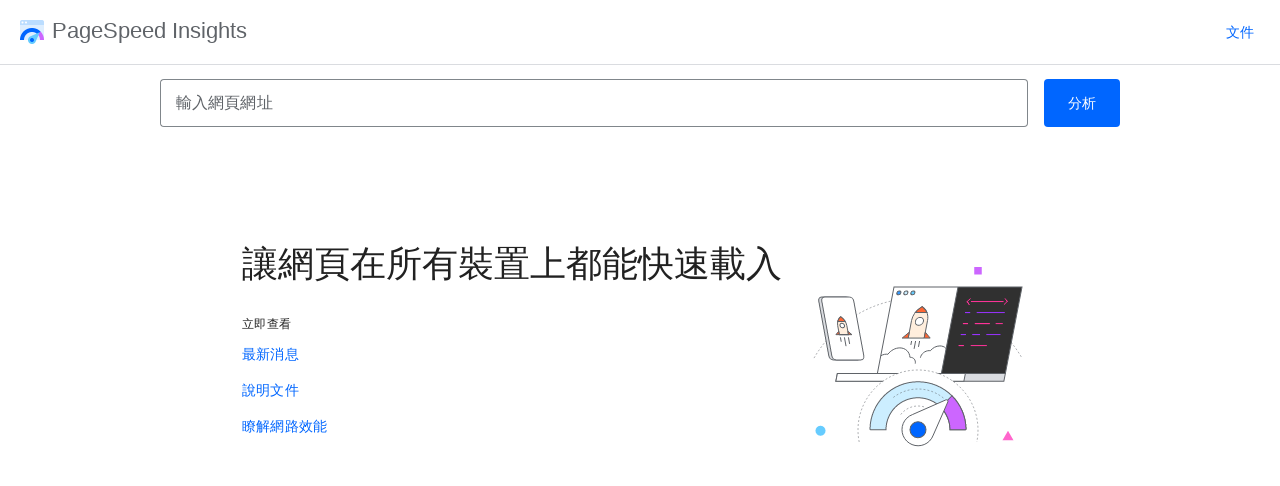

--- FILE ---
content_type: text/html; charset=utf-8
request_url: https://pagespeed.web.dev/?hl=zh-TW
body_size: 25246
content:
<!doctype html><html lang="zh-TW" dir="ltr"><head><base href="https://pagespeed.web.dev/"><link rel="preconnect" href="//www.gstatic.com"><meta name="referrer" content="origin"><link rel="canonical" href="https://pagespeed.web.dev/"><meta name="viewport" content="width=device-width,initial-scale=1,minimum-scale=1,maximum-scale=1,user-scalable=no"><meta name="mobile-web-app-capable" content="yes"><meta name="apple-mobile-web-app-capable" content="yes"><meta name="application-name" content="PageSpeed Insights"><meta name="apple-mobile-web-app-title" content="PageSpeed Insights"><meta name="apple-mobile-web-app-status-bar-style" content="black"><meta name="msapplication-tap-highlight" content="no"><link rel="preconnect" href="//gstatic.com/"><link rel="manifest" crossorigin="use-credentials" href="_/PagespeedUi/manifest.json"><link rel="home" href="/?lfhs=2"><link rel="msapplication-starturl" href="/?lfhs=2"><link rel="icon" href="//www.gstatic.com/pagespeed/insights/ui/logo/favicon_48.png" sizes="48x48"><link rel="apple-touch-icon-precomposed" href="//www.gstatic.com/pagespeed/insights/ui/logo/favicon_48.png" sizes="48x48"><link rel="msapplication-square48x48logo" href="//www.gstatic.com/pagespeed/insights/ui/logo/favicon_48.png" sizes="48x48"><script data-id="_gd" nonce="NdiWdqstzoDwWFQQ1lc-2Q">window.WIZ_global_data = {"AfY8Hf":true,"DpimGf":false,"EP1ykd":["/_/*"],"FdrFJe":"-8301645705019596986","HiPsbb":1,"Im6cmf":"/_/PagespeedUi","LVIXXb":1,"LoQv7e":false,"MT7f9b":[],"MTppr":{"cumulative_layout_shift2_v2":"%.@.null,null,null,null,null,\"cumulative_layout_shift\",null,null,null,null,null,3,3,[[null,null,\"0.10\"],[null,null,\"0.25\"]]]","first_contentful_paint_v2":"%.@.null,null,null,null,null,\"first_contentful_paint\",null,null,null,null,null,2,1,[[null,1800],[null,3000]]]","first_input_delay_v2":"%.@.null,null,null,null,null,\"first_input_delay\",null,null,null,null,null,7,2,[[null,100],[null,300]]]","interaction_to_next_paint_v7":"%.@.null,null,null,null,null,\"interaction_to_next_paint\",null,null,null,null,null,11,2,[[null,200],[null,500]]]","largest_contentful_paint_unplugged_v1":"%.@.null,null,null,null,null,\"largest_contentful_paint\",null,null,null,null,null,1,1,[[null,2500],[null,4000]]]","largest_contentful_paint_v3":"%.@.null,null,null,null,null,\"largest_contentful_paint\",null,null,null,null,null,1,1,[[null,2500],[null,4000]]]","time_to_first_byte_v1":"%.@.null,null,null,null,null,\"experimental_time_to_first_byte\",null,null,null,null,null,10,1,[[null,800],[null,1800]]]"},"MUE6Ne":"PagespeedUi","PVb6Jd":["largest_contentful_paint_v3","interaction_to_next_paint_v7","cumulative_layout_shift2_v2"],"QrtxK":"","S06Grb":"","S6lZl":67911908,"TSDtV":"%.@.[[null,[[45449322,null,true,null,null,null,\"tAZkkf\"],[45459555,null,false,null,null,null,\"Imeoqb\"],[45449323,null,true,null,null,null,\"WEhv9\"],[45449321,null,null,null,\"UA-22137612-4\",null,\"o0GODf\"],[45449324,null,true,null,null,null,\"uwb9Ze\"]],\"CAMSDB0NjcK5KQjcpfAECA\\u003d\\u003d\"]]]","UUFaWc":"%.@.null,1000,2]","Vvafkd":false,"b5W2zf":"default_PagespeedUi","cfb2h":"boq_chrome-lightbrary-ui_20260119.08_p0","eptZe":"/_/PagespeedUi/","fPDxwd":[97493658,105739270],"gGcLoe":false,"hsFLT":"%.@.null,1000,2]","iCzhFc":true,"nQyAE":{"uwb9Ze":"true","tAZkkf":"true","o0GODf":"UA-22137612-4","WEhv9":"true"},"p9hQne":"https://www.gstatic.com/_/boq-chrome-wdi-lightbrary/_/r/","pDzS6":1,"qwAQke":"PagespeedUi","rtQCxc":300,"u4g7r":"%.@.null,1,2]","ui29Me":["first_contentful_paint_v2","first_input_delay_v2","time_to_first_byte_v1"],"vJQk6":false,"w2btAe":"%.@.null,null,\"\",false,null,null,true,false]","xn5OId":false,"xnI9P":true,"xwAfE":true,"y2FhP":"prod","yFnxrf":1884,"zChJod":"%.@.true]"};</script><script nonce="NdiWdqstzoDwWFQQ1lc-2Q">window["_F_toggles_default_PagespeedUi"] = [0x380c1000, 0x2000b, ];</script><script nonce="NdiWdqstzoDwWFQQ1lc-2Q">(function(){'use strict';var a=window,d=a.performance,l=k();a.cc_latency_start_time=d&&d.now?0:d&&d.timing&&d.timing.navigationStart?d.timing.navigationStart:l;function k(){return d&&d.now?d.now():(new Date).getTime()}function n(e){if(d&&d.now&&d.mark){var g=d.mark(e);if(g)return g.startTime;if(d.getEntriesByName&&(e=d.getEntriesByName(e).pop()))return e.startTime}return k()}a.onaft=function(){n("aft")};a._isLazyImage=function(e){return e.hasAttribute("data-src")||e.hasAttribute("data-ils")||e.getAttribute("loading")==="lazy"};
a.l=function(e){function g(b){var c={};c[b]=k();a.cc_latency.push(c)}function m(b){var c=n("iml");b.setAttribute("data-iml",c);return c}a.cc_aid=e;a.iml_start=a.cc_latency_start_time;a.css_size=0;a.cc_latency=[];a.ccTick=g;a.onJsLoad=function(){g("jsl")};a.onCssLoad=function(){g("cssl")};a._isVisible=function(b,c){if(!c||c.style.display=="none")return!1;var f=b.defaultView;if(f&&f.getComputedStyle&&(f=f.getComputedStyle(c),f.height=="0px"||f.width=="0px"||f.visibility=="hidden"))return!1;if(!c.getBoundingClientRect)return!0;
var h=c.getBoundingClientRect();c=h.left+a.pageXOffset;f=h.top+a.pageYOffset;if(f+h.height<0||c+h.width<0||h.height<=0||h.width<=0)return!1;b=b.documentElement;return f<=(a.innerHeight||b.clientHeight)&&c<=(a.innerWidth||b.clientWidth)};a._recordImlEl=m;document.documentElement.addEventListener("load",function(b){b=b.target;var c;b.tagName!="IMG"||b.hasAttribute("data-iid")||a._isLazyImage(b)||b.hasAttribute("data-noaft")||(c=m(b));if(a.aft_counter&&(b=a.aft_counter.indexOf(b),b!==-1&&(b=a.aft_counter.splice(b,
1).length===1,a.aft_counter.length===0&&b&&c)))a.onaft(c)},!0);a.prt=-1;a.wiz_tick=function(){var b=n("prt");a.prt=b}};}).call(this);
l('TOb9Ed')</script><script nonce="NdiWdqstzoDwWFQQ1lc-2Q">var _F_cssRowKey = 'boq-chrome-wdi-lightbrary.PagespeedUi._xA6yIbvdDs.L.B1.O';var _F_combinedSignature = 'AJ3lrY7n-SmYhH_aTCA4ZwkejxtYXOOECA';function _DumpException(e) {throw e;}</script><style data-href="https://www.gstatic.com/_/mss/boq-chrome-wdi-lightbrary/_/ss/k=boq-chrome-wdi-lightbrary.PagespeedUi._xA6yIbvdDs.L.B1.O/am=ABAM-AKA/d=1/ed=1/rs=AJ3lrY7nEN6bMH4D1vVh5wzsuzdS0e5rIw/m=homeview,_b,_tp" nonce="d9K2EcbT3QmoO6VHk5esUA">html,body{height:100%;overflow:hidden}body{-webkit-font-smoothing:antialiased;-moz-osx-font-smoothing:grayscale;color:rgba(0,0,0,0.87);font-family:Roboto,RobotoDraft,Helvetica,Arial,sans-serif;margin:0;text-size-adjust:100%}textarea{font-family:Roboto,RobotoDraft,Helvetica,Arial,sans-serif}a{text-decoration:none;color:#2962ff}img{border:none}*{-webkit-tap-highlight-color:transparent}#apps-debug-tracers{display:none}html,body{overflow:visible}body{overflow-y:scroll}.kFwPee{height:100%}.ydMMEb{width:100%}.SSPGKf{display:block;overflow-y:hidden;z-index:1}.eejsDc{overflow-y:auto;-webkit-overflow-scrolling:touch}.MCcOAc{bottom:0;left:0;position:absolute;right:0;top:0;overflow:hidden;z-index:1}.MCcOAc>.pGxpHc{flex-shrink:0;flex-grow:0}.IqBfM>.HLlAHb{align-items:center;display:flex;height:60px;position:absolute;right:16px;top:0;z-index:9999}.VUoKZ{display:none;position:absolute;top:0;left:0;right:0;height:3px;z-index:1001}.TRHLAc{position:absolute;top:0;left:0;width:25%;height:100%;background:#68e;transform:scaleX(0)}.TRHLAc{transform-origin:0 0}.mIM26c .VUoKZ{display:block}.mIM26c .TRHLAc{animation:boqChromeapiPageProgressAnimation 1s infinite;animation-timing-function:cubic-bezier(.4,0,1,1);animation-delay:.1s}.ghyPEc .VUoKZ{position:fixed}@keyframes boqChromeapiPageProgressAnimation{0%{transform:scaleX(0)}50%{transform:scaleX(5)}100%{transform:scaleX(5) translateX(100%)}}.IqBfM{bottom:auto;height:100%;right:auto;width:auto}@keyframes mdc-ripple-fg-radius-in{from{animation-timing-function:cubic-bezier(.4,0,.2,1);transform:translate(var(--mdc-ripple-fg-translate-start,0)) scale(1)}to{transform:translate(var(--mdc-ripple-fg-translate-end,0)) scale(var(--mdc-ripple-fg-scale,1))}}@keyframes mdc-ripple-fg-opacity-in{from{animation-timing-function:linear;opacity:0}to{opacity:var(--mdc-ripple-fg-opacity,0)}}@keyframes mdc-ripple-fg-opacity-out{from{animation-timing-function:linear;opacity:var(--mdc-ripple-fg-opacity,0)}to{opacity:0}}.VfPpkd-ksKsZd-XxIAqe{--mdc-ripple-fg-size:0;--mdc-ripple-left:0;--mdc-ripple-top:0;--mdc-ripple-fg-scale:1;--mdc-ripple-fg-translate-end:0;--mdc-ripple-fg-translate-start:0;-webkit-tap-highlight-color:rgba(0,0,0,0);will-change:transform,opacity;position:relative;outline:none;overflow:hidden}.VfPpkd-ksKsZd-XxIAqe::before,.VfPpkd-ksKsZd-XxIAqe::after{position:absolute;border-radius:50%;opacity:0;pointer-events:none;content:""}.VfPpkd-ksKsZd-XxIAqe::before{transition:opacity 15ms linear,background-color 15ms linear;z-index:1;z-index:var(--mdc-ripple-z-index,1)}.VfPpkd-ksKsZd-XxIAqe::after{z-index:0;z-index:var(--mdc-ripple-z-index,0)}.VfPpkd-ksKsZd-XxIAqe.VfPpkd-ksKsZd-mWPk3d::before{transform:scale(var(--mdc-ripple-fg-scale,1))}.VfPpkd-ksKsZd-XxIAqe.VfPpkd-ksKsZd-mWPk3d::after{top:0;left:0;transform:scale(0);transform-origin:center center}.VfPpkd-ksKsZd-XxIAqe.VfPpkd-ksKsZd-mWPk3d-OWXEXe-ZNMTqd::after{top:var(--mdc-ripple-top,0);left:var(--mdc-ripple-left,0)}.VfPpkd-ksKsZd-XxIAqe.VfPpkd-ksKsZd-mWPk3d-OWXEXe-Tv8l5d-lJfZMc::after{animation:mdc-ripple-fg-radius-in 225ms forwards,mdc-ripple-fg-opacity-in 75ms forwards}.VfPpkd-ksKsZd-XxIAqe.VfPpkd-ksKsZd-mWPk3d-OWXEXe-Tv8l5d-OmS1vf::after{animation:mdc-ripple-fg-opacity-out .15s;transform:translate(var(--mdc-ripple-fg-translate-end,0)) scale(var(--mdc-ripple-fg-scale,1))}.VfPpkd-ksKsZd-XxIAqe::before,.VfPpkd-ksKsZd-XxIAqe::after{top:-50%;left:-50%;width:200%;height:200%}.VfPpkd-ksKsZd-XxIAqe.VfPpkd-ksKsZd-mWPk3d::after{width:var(--mdc-ripple-fg-size,100%);height:var(--mdc-ripple-fg-size,100%)}.VfPpkd-ksKsZd-XxIAqe[data-mdc-ripple-is-unbounded],.VfPpkd-ksKsZd-mWPk3d-OWXEXe-ZNMTqd{overflow:visible}.VfPpkd-ksKsZd-XxIAqe[data-mdc-ripple-is-unbounded]::before,.VfPpkd-ksKsZd-XxIAqe[data-mdc-ripple-is-unbounded]::after,.VfPpkd-ksKsZd-mWPk3d-OWXEXe-ZNMTqd::before,.VfPpkd-ksKsZd-mWPk3d-OWXEXe-ZNMTqd::after{top:0;left:0;width:100%;height:100%}.VfPpkd-ksKsZd-XxIAqe[data-mdc-ripple-is-unbounded].VfPpkd-ksKsZd-mWPk3d::before,.VfPpkd-ksKsZd-XxIAqe[data-mdc-ripple-is-unbounded].VfPpkd-ksKsZd-mWPk3d::after,.VfPpkd-ksKsZd-mWPk3d-OWXEXe-ZNMTqd.VfPpkd-ksKsZd-mWPk3d::before,.VfPpkd-ksKsZd-mWPk3d-OWXEXe-ZNMTqd.VfPpkd-ksKsZd-mWPk3d::after{top:var(--mdc-ripple-top,0);left:var(--mdc-ripple-left,0);width:var(--mdc-ripple-fg-size,100%);height:var(--mdc-ripple-fg-size,100%)}.VfPpkd-ksKsZd-XxIAqe[data-mdc-ripple-is-unbounded].VfPpkd-ksKsZd-mWPk3d::after,.VfPpkd-ksKsZd-mWPk3d-OWXEXe-ZNMTqd.VfPpkd-ksKsZd-mWPk3d::after{width:var(--mdc-ripple-fg-size,100%);height:var(--mdc-ripple-fg-size,100%)}.VfPpkd-ksKsZd-XxIAqe::before,.VfPpkd-ksKsZd-XxIAqe::after{background-color:#000;background-color:var(--mdc-ripple-color,#000)}.VfPpkd-ksKsZd-XxIAqe:hover::before,.VfPpkd-ksKsZd-XxIAqe.VfPpkd-ksKsZd-XxIAqe-OWXEXe-ZmdkE::before{opacity:.04;opacity:var(--mdc-ripple-hover-opacity,.04)}.VfPpkd-ksKsZd-XxIAqe.VfPpkd-ksKsZd-mWPk3d-OWXEXe-AHe6Kc-XpnDCe::before,.VfPpkd-ksKsZd-XxIAqe:not(.VfPpkd-ksKsZd-mWPk3d):focus::before{transition-duration:75ms;opacity:.12;opacity:var(--mdc-ripple-focus-opacity,.12)}.VfPpkd-ksKsZd-XxIAqe:not(.VfPpkd-ksKsZd-mWPk3d)::after{transition:opacity .15s linear}.VfPpkd-ksKsZd-XxIAqe:not(.VfPpkd-ksKsZd-mWPk3d):active::after{transition-duration:75ms;opacity:.12;opacity:var(--mdc-ripple-press-opacity,.12)}.VfPpkd-ksKsZd-XxIAqe.VfPpkd-ksKsZd-mWPk3d{--mdc-ripple-fg-opacity:var(--mdc-ripple-press-opacity,0.12)}.Tj45d{position:relative}.ncIyJc{position:absolute;overflow:hidden;left:-1px;top:auto;width:1px;height:1px}.VfPpkd-NLUYnc-V67aGc{position:absolute;left:0;transform-origin:left top;line-height:1.15rem;text-align:left;text-overflow:ellipsis;white-space:nowrap;cursor:text;overflow:hidden;will-change:transform}[dir=rtl] .VfPpkd-NLUYnc-V67aGc,.VfPpkd-NLUYnc-V67aGc[dir=rtl]{right:0;left:auto;transform-origin:right top;text-align:right}.VfPpkd-NLUYnc-V67aGc-OWXEXe-TATcMc-KLRBe{cursor:auto}.VfPpkd-NLUYnc-V67aGc-OWXEXe-ztc6md:not(.VfPpkd-NLUYnc-V67aGc-OWXEXe-ZYIfFd-ztc6md-vXpfLb)::after{margin-left:1px;margin-right:0;content:"*"}[dir=rtl] .VfPpkd-NLUYnc-V67aGc-OWXEXe-ztc6md:not(.VfPpkd-NLUYnc-V67aGc-OWXEXe-ZYIfFd-ztc6md-vXpfLb)::after,.VfPpkd-NLUYnc-V67aGc-OWXEXe-ztc6md:not(.VfPpkd-NLUYnc-V67aGc-OWXEXe-ZYIfFd-ztc6md-vXpfLb)[dir=rtl]::after{margin-left:0;margin-right:1px}.VfPpkd-NLUYnc-V67aGc{-moz-osx-font-smoothing:grayscale;-webkit-font-smoothing:antialiased;font-family:Roboto,sans-serif;font-family:var(--mdc-typography-subtitle1-font-family,var(--mdc-typography-font-family,Roboto,sans-serif));font-size:1rem;font-size:var(--mdc-typography-subtitle1-font-size,1rem);font-weight:400;font-weight:var(--mdc-typography-subtitle1-font-weight,400);letter-spacing:.009375em;letter-spacing:var(--mdc-typography-subtitle1-letter-spacing,.009375em);text-decoration:inherit;-webkit-text-decoration:var(--mdc-typography-subtitle1-text-decoration,inherit);text-decoration:var(--mdc-typography-subtitle1-text-decoration,inherit);text-transform:inherit;text-transform:var(--mdc-typography-subtitle1-text-transform,inherit);transition:transform .15s cubic-bezier(.4,0,.2,1),color .15s cubic-bezier(.4,0,.2,1)}.VfPpkd-NLUYnc-V67aGc-OWXEXe-TATcMc-KLRBe{transform:translateY(-106%) scale(.75)}.VfPpkd-NLUYnc-V67aGc-OWXEXe-bF1zU{animation:mdc-floating-label-shake-float-above-standard .25s 1}@keyframes mdc-floating-label-shake-float-above-standard{0%{transform:translateX(0) translateY(-106%) scale(.75)}33%{animation-timing-function:cubic-bezier(.5,0,.701732,.495819);transform:translateX(4%) translateY(-106%) scale(.75)}66%{animation-timing-function:cubic-bezier(.302435,.381352,.55,.956352);transform:translateX(-4%) translateY(-106%) scale(.75)}100%{transform:translateX(0) translateY(-106%) scale(.75)}}.VfPpkd-RWgCYc-ksKsZd::before,.VfPpkd-RWgCYc-ksKsZd::after{position:absolute;bottom:0;left:0;width:100%;border-bottom-style:solid;content:""}.VfPpkd-RWgCYc-ksKsZd::before{z-index:1}.VfPpkd-RWgCYc-ksKsZd::after{transform:scaleX(0);opacity:0;z-index:2}.VfPpkd-RWgCYc-ksKsZd-OWXEXe-auswjd::after{transform:scaleX(1);opacity:1}.VfPpkd-RWgCYc-ksKsZd-OWXEXe-JD038d::after{opacity:0}.VfPpkd-RWgCYc-ksKsZd::before{border-bottom-width:1px}.VfPpkd-RWgCYc-ksKsZd::after{border-bottom-width:2px}.VfPpkd-RWgCYc-ksKsZd::after{transition:transform .18s cubic-bezier(.4,0,.2,1),opacity .18s cubic-bezier(.4,0,.2,1)}.VfPpkd-NSFCdd-i5vt6e{display:flex;position:absolute;top:0;right:0;left:0;box-sizing:border-box;width:100%;max-width:100%;height:100%;text-align:left;pointer-events:none}[dir=rtl] .VfPpkd-NSFCdd-i5vt6e,.VfPpkd-NSFCdd-i5vt6e[dir=rtl]{text-align:right}.VfPpkd-NSFCdd-Brv4Fb,.VfPpkd-NSFCdd-Ra9xwd,.VfPpkd-NSFCdd-MpmGFe{box-sizing:border-box;height:100%;pointer-events:none}.VfPpkd-NSFCdd-MpmGFe{flex-grow:1}.VfPpkd-NSFCdd-Ra9xwd{flex:0 0 auto;width:auto}.VfPpkd-NSFCdd-i5vt6e .VfPpkd-NLUYnc-V67aGc{display:inline-block;position:relative;max-width:100%}.VfPpkd-NSFCdd-i5vt6e .VfPpkd-NLUYnc-V67aGc-OWXEXe-TATcMc-KLRBe{text-overflow:clip}.VfPpkd-NSFCdd-i5vt6e-OWXEXe-mWPk3d .VfPpkd-NLUYnc-V67aGc-OWXEXe-TATcMc-KLRBe{max-width:133.3333333333%}.VfPpkd-NSFCdd-i5vt6e-OWXEXe-NSFCdd .VfPpkd-NSFCdd-Ra9xwd{padding-left:0;padding-right:8px;border-top:none}[dir=rtl] .VfPpkd-NSFCdd-i5vt6e-OWXEXe-NSFCdd .VfPpkd-NSFCdd-Ra9xwd,.VfPpkd-NSFCdd-i5vt6e-OWXEXe-NSFCdd .VfPpkd-NSFCdd-Ra9xwd[dir=rtl]{padding-left:8px;padding-right:0}.VfPpkd-NSFCdd-i5vt6e-OWXEXe-di8rgd-V67aGc .VfPpkd-NSFCdd-Ra9xwd{display:none}.VfPpkd-NSFCdd-Brv4Fb,.VfPpkd-NSFCdd-Ra9xwd,.VfPpkd-NSFCdd-MpmGFe{border-top:1px solid;border-bottom:1px solid}.VfPpkd-NSFCdd-Brv4Fb{border-left:1px solid;border-right:none;width:12px}[dir=rtl] .VfPpkd-NSFCdd-Brv4Fb,.VfPpkd-NSFCdd-Brv4Fb[dir=rtl]{border-left:none;border-right:1px solid}.VfPpkd-NSFCdd-MpmGFe{border-left:none;border-right:1px solid}[dir=rtl] .VfPpkd-NSFCdd-MpmGFe,.VfPpkd-NSFCdd-MpmGFe[dir=rtl]{border-left:1px solid;border-right:none}.VfPpkd-NSFCdd-Ra9xwd{max-width:calc(100% - 24px)}.VfPpkd-fmcmS-yrriRe-OWXEXe-MFS4be{--mdc-ripple-fg-size:0;--mdc-ripple-left:0;--mdc-ripple-top:0;--mdc-ripple-fg-scale:1;--mdc-ripple-fg-translate-end:0;--mdc-ripple-fg-translate-start:0;-webkit-tap-highlight-color:rgba(0,0,0,0);will-change:transform,opacity}.VfPpkd-fmcmS-yrriRe-OWXEXe-MFS4be .VfPpkd-fmcmS-OyKIhb::before,.VfPpkd-fmcmS-yrriRe-OWXEXe-MFS4be .VfPpkd-fmcmS-OyKIhb::after{position:absolute;border-radius:50%;opacity:0;pointer-events:none;content:""}.VfPpkd-fmcmS-yrriRe-OWXEXe-MFS4be .VfPpkd-fmcmS-OyKIhb::before{transition:opacity 15ms linear,background-color 15ms linear;z-index:1;z-index:var(--mdc-ripple-z-index,1)}.VfPpkd-fmcmS-yrriRe-OWXEXe-MFS4be .VfPpkd-fmcmS-OyKIhb::after{z-index:0;z-index:var(--mdc-ripple-z-index,0)}.VfPpkd-fmcmS-yrriRe-OWXEXe-MFS4be.VfPpkd-ksKsZd-mWPk3d .VfPpkd-fmcmS-OyKIhb::before{transform:scale(var(--mdc-ripple-fg-scale,1))}.VfPpkd-fmcmS-yrriRe-OWXEXe-MFS4be.VfPpkd-ksKsZd-mWPk3d .VfPpkd-fmcmS-OyKIhb::after{top:0;left:0;transform:scale(0);transform-origin:center center}.VfPpkd-fmcmS-yrriRe-OWXEXe-MFS4be.VfPpkd-ksKsZd-mWPk3d-OWXEXe-ZNMTqd .VfPpkd-fmcmS-OyKIhb::after{top:var(--mdc-ripple-top,0);left:var(--mdc-ripple-left,0)}.VfPpkd-fmcmS-yrriRe-OWXEXe-MFS4be.VfPpkd-ksKsZd-mWPk3d-OWXEXe-Tv8l5d-lJfZMc .VfPpkd-fmcmS-OyKIhb::after{animation:mdc-ripple-fg-radius-in 225ms forwards,mdc-ripple-fg-opacity-in 75ms forwards}.VfPpkd-fmcmS-yrriRe-OWXEXe-MFS4be.VfPpkd-ksKsZd-mWPk3d-OWXEXe-Tv8l5d-OmS1vf .VfPpkd-fmcmS-OyKIhb::after{animation:mdc-ripple-fg-opacity-out .15s;transform:translate(var(--mdc-ripple-fg-translate-end,0)) scale(var(--mdc-ripple-fg-scale,1))}.VfPpkd-fmcmS-yrriRe-OWXEXe-MFS4be .VfPpkd-fmcmS-OyKIhb::before,.VfPpkd-fmcmS-yrriRe-OWXEXe-MFS4be .VfPpkd-fmcmS-OyKIhb::after{top:-50%;left:-50%;width:200%;height:200%}.VfPpkd-fmcmS-yrriRe-OWXEXe-MFS4be.VfPpkd-ksKsZd-mWPk3d .VfPpkd-fmcmS-OyKIhb::after{width:var(--mdc-ripple-fg-size,100%);height:var(--mdc-ripple-fg-size,100%)}.VfPpkd-fmcmS-OyKIhb{position:absolute;top:0;left:0;width:100%;height:100%;pointer-events:none}.VfPpkd-fmcmS-yrriRe{border-top-left-radius:4px;border-top-left-radius:var(--mdc-shape-small,4px);border-top-right-radius:4px;border-top-right-radius:var(--mdc-shape-small,4px);border-bottom-right-radius:0;border-bottom-left-radius:0;display:inline-flex;align-items:baseline;padding:0 16px;position:relative;box-sizing:border-box;overflow:hidden;will-change:opacity,transform,color}.VfPpkd-fmcmS-yrriRe:not(.VfPpkd-fmcmS-yrriRe-OWXEXe-OWB6Me) .VfPpkd-NLUYnc-V67aGc{color:rgba(0,0,0,.6)}.VfPpkd-fmcmS-yrriRe:not(.VfPpkd-fmcmS-yrriRe-OWXEXe-OWB6Me) .VfPpkd-fmcmS-wGMbrd{color:rgba(0,0,0,.87)}@media all{.VfPpkd-fmcmS-yrriRe:not(.VfPpkd-fmcmS-yrriRe-OWXEXe-OWB6Me) .VfPpkd-fmcmS-wGMbrd::-webkit-input-placeholder{color:rgba(0,0,0,.54)}.VfPpkd-fmcmS-yrriRe:not(.VfPpkd-fmcmS-yrriRe-OWXEXe-OWB6Me) .VfPpkd-fmcmS-wGMbrd::placeholder{color:rgba(0,0,0,.54)}}@media all{.VfPpkd-fmcmS-yrriRe:not(.VfPpkd-fmcmS-yrriRe-OWXEXe-OWB6Me) .VfPpkd-fmcmS-wGMbrd:-ms-input-placeholder{color:rgba(0,0,0,.54)}}.VfPpkd-fmcmS-yrriRe .VfPpkd-fmcmS-wGMbrd{caret-color:#6200ee;caret-color:var(--mdc-theme-primary,#6200ee)}.VfPpkd-fmcmS-yrriRe:not(.VfPpkd-fmcmS-yrriRe-OWXEXe-OWB6Me)+.VfPpkd-fmcmS-yrriRe-W0vJo-RWgCYc .VfPpkd-fmcmS-yrriRe-W0vJo-fmcmS{color:rgba(0,0,0,.6)}.VfPpkd-fmcmS-yrriRe:not(.VfPpkd-fmcmS-yrriRe-OWXEXe-OWB6Me) .VfPpkd-fmcmS-yrriRe-JZnCve-gmhCAd,.VfPpkd-fmcmS-yrriRe:not(.VfPpkd-fmcmS-yrriRe-OWXEXe-OWB6Me)+.VfPpkd-fmcmS-yrriRe-W0vJo-RWgCYc .VfPpkd-fmcmS-yrriRe-JZnCve-gmhCAd{color:rgba(0,0,0,.6)}.VfPpkd-fmcmS-yrriRe:not(.VfPpkd-fmcmS-yrriRe-OWXEXe-OWB6Me) .VfPpkd-fmcmS-TvZj5c-OWXEXe-M1Soyc{color:rgba(0,0,0,.54)}.VfPpkd-fmcmS-yrriRe:not(.VfPpkd-fmcmS-yrriRe-OWXEXe-OWB6Me) .VfPpkd-fmcmS-TvZj5c-OWXEXe-UbuQg{color:rgba(0,0,0,.54)}.VfPpkd-fmcmS-yrriRe:not(.VfPpkd-fmcmS-yrriRe-OWXEXe-OWB6Me) .VfPpkd-fmcmS-MvKemf-OWXEXe-qdIk2c{color:rgba(0,0,0,.6)}.VfPpkd-fmcmS-yrriRe:not(.VfPpkd-fmcmS-yrriRe-OWXEXe-OWB6Me) .VfPpkd-fmcmS-MvKemf-OWXEXe-iJ4yB{color:rgba(0,0,0,.6)}.VfPpkd-fmcmS-yrriRe .VfPpkd-NLUYnc-V67aGc{top:50%;transform:translateY(-50%);pointer-events:none}.VfPpkd-fmcmS-wGMbrd{-moz-osx-font-smoothing:grayscale;-webkit-font-smoothing:antialiased;font-family:Roboto,sans-serif;font-family:var(--mdc-typography-subtitle1-font-family,var(--mdc-typography-font-family,Roboto,sans-serif));font-size:1rem;font-size:var(--mdc-typography-subtitle1-font-size,1rem);font-weight:400;font-weight:var(--mdc-typography-subtitle1-font-weight,400);letter-spacing:.009375em;letter-spacing:var(--mdc-typography-subtitle1-letter-spacing,.009375em);text-decoration:inherit;-webkit-text-decoration:var(--mdc-typography-subtitle1-text-decoration,inherit);text-decoration:var(--mdc-typography-subtitle1-text-decoration,inherit);text-transform:inherit;text-transform:var(--mdc-typography-subtitle1-text-transform,inherit);height:28px;transition:opacity .15s 0ms cubic-bezier(.4,0,.2,1);width:100%;min-width:0;border:none;border-radius:0;background:none;-webkit-appearance:none;appearance:none;padding:0}.VfPpkd-fmcmS-wGMbrd::-ms-clear{display:none}.VfPpkd-fmcmS-wGMbrd::-webkit-calendar-picker-indicator{display:none}.VfPpkd-fmcmS-wGMbrd:focus{outline:none}.VfPpkd-fmcmS-wGMbrd:invalid{box-shadow:none}@media all{.VfPpkd-fmcmS-wGMbrd::-webkit-input-placeholder{-webkit-transition:opacity 67ms 0ms cubic-bezier(.4,0,.2,1);transition:opacity 67ms 0ms cubic-bezier(.4,0,.2,1);opacity:0}.VfPpkd-fmcmS-wGMbrd::placeholder{transition:opacity 67ms 0ms cubic-bezier(.4,0,.2,1);opacity:0}}@media all{.VfPpkd-fmcmS-wGMbrd:-ms-input-placeholder{-ms-transition:opacity 67ms 0ms cubic-bezier(.4,0,.2,1);transition:opacity 67ms 0ms cubic-bezier(.4,0,.2,1);opacity:0}}@media all{.VfPpkd-fmcmS-yrriRe-OWXEXe-di8rgd-V67aGc .VfPpkd-fmcmS-wGMbrd::-webkit-input-placeholder, .VfPpkd-fmcmS-yrriRe-OWXEXe-XpnDCe .VfPpkd-fmcmS-wGMbrd::-webkit-input-placeholder{transition-delay:40ms;transition-duration:.11s;opacity:1}.VfPpkd-fmcmS-yrriRe-OWXEXe-di8rgd-V67aGc .VfPpkd-fmcmS-wGMbrd::placeholder,.VfPpkd-fmcmS-yrriRe-OWXEXe-XpnDCe .VfPpkd-fmcmS-wGMbrd::placeholder{transition-delay:40ms;transition-duration:.11s;opacity:1}}@media all{.VfPpkd-fmcmS-yrriRe-OWXEXe-di8rgd-V67aGc .VfPpkd-fmcmS-wGMbrd:-ms-input-placeholder,.VfPpkd-fmcmS-yrriRe-OWXEXe-XpnDCe .VfPpkd-fmcmS-wGMbrd:-ms-input-placeholder{transition-delay:40ms;transition-duration:.11s;opacity:1}}.VfPpkd-fmcmS-MvKemf{-moz-osx-font-smoothing:grayscale;-webkit-font-smoothing:antialiased;font-family:Roboto,sans-serif;font-family:var(--mdc-typography-subtitle1-font-family,var(--mdc-typography-font-family,Roboto,sans-serif));font-size:1rem;font-size:var(--mdc-typography-subtitle1-font-size,1rem);font-weight:400;font-weight:var(--mdc-typography-subtitle1-font-weight,400);letter-spacing:.009375em;letter-spacing:var(--mdc-typography-subtitle1-letter-spacing,.009375em);text-decoration:inherit;-webkit-text-decoration:var(--mdc-typography-subtitle1-text-decoration,inherit);text-decoration:var(--mdc-typography-subtitle1-text-decoration,inherit);text-transform:inherit;text-transform:var(--mdc-typography-subtitle1-text-transform,inherit);height:28px;transition:opacity .15s 0ms cubic-bezier(.4,0,.2,1);opacity:0;white-space:nowrap}.VfPpkd-fmcmS-yrriRe-OWXEXe-V67aGc-NLUYnc .VfPpkd-fmcmS-MvKemf,.VfPpkd-fmcmS-yrriRe-OWXEXe-di8rgd-V67aGc .VfPpkd-fmcmS-MvKemf{opacity:1}@supports (-webkit-hyphens:none){.VfPpkd-fmcmS-yrriRe-OWXEXe-INsAgc .VfPpkd-fmcmS-MvKemf{align-items:center;align-self:center;display:inline-flex;height:100%}}.VfPpkd-fmcmS-MvKemf-OWXEXe-qdIk2c{padding-left:0;padding-right:2px}[dir=rtl] .VfPpkd-fmcmS-MvKemf-OWXEXe-qdIk2c,.VfPpkd-fmcmS-MvKemf-OWXEXe-qdIk2c[dir=rtl]{padding-left:2px;padding-right:0}.VfPpkd-fmcmS-yrriRe-OWXEXe-CpWD9d-KW5YQd .VfPpkd-fmcmS-MvKemf-OWXEXe-qdIk2c{padding-left:0;padding-right:12px}[dir=rtl] .VfPpkd-fmcmS-yrriRe-OWXEXe-CpWD9d-KW5YQd .VfPpkd-fmcmS-MvKemf-OWXEXe-qdIk2c,.VfPpkd-fmcmS-yrriRe-OWXEXe-CpWD9d-KW5YQd .VfPpkd-fmcmS-MvKemf-OWXEXe-qdIk2c[dir=rtl]{padding-left:12px;padding-right:0}.VfPpkd-fmcmS-MvKemf-OWXEXe-iJ4yB{padding-left:12px;padding-right:0}[dir=rtl] .VfPpkd-fmcmS-MvKemf-OWXEXe-iJ4yB,.VfPpkd-fmcmS-MvKemf-OWXEXe-iJ4yB[dir=rtl]{padding-left:0;padding-right:12px}.VfPpkd-fmcmS-yrriRe-OWXEXe-CpWD9d-KW5YQd .VfPpkd-fmcmS-MvKemf-OWXEXe-iJ4yB{padding-left:2px;padding-right:0}[dir=rtl] .VfPpkd-fmcmS-yrriRe-OWXEXe-CpWD9d-KW5YQd .VfPpkd-fmcmS-MvKemf-OWXEXe-iJ4yB,.VfPpkd-fmcmS-yrriRe-OWXEXe-CpWD9d-KW5YQd .VfPpkd-fmcmS-MvKemf-OWXEXe-iJ4yB[dir=rtl]{padding-left:0;padding-right:2px}.VfPpkd-fmcmS-yrriRe-OWXEXe-MFS4be{height:56px}.VfPpkd-fmcmS-yrriRe-OWXEXe-MFS4be .VfPpkd-fmcmS-OyKIhb::before,.VfPpkd-fmcmS-yrriRe-OWXEXe-MFS4be .VfPpkd-fmcmS-OyKIhb::after{background-color:rgba(0,0,0,.87);background-color:var(--mdc-ripple-color,rgba(0,0,0,.87))}.VfPpkd-fmcmS-yrriRe-OWXEXe-MFS4be:hover .VfPpkd-fmcmS-OyKIhb::before,.VfPpkd-fmcmS-yrriRe-OWXEXe-MFS4be.VfPpkd-ksKsZd-XxIAqe-OWXEXe-ZmdkE .VfPpkd-fmcmS-OyKIhb::before{opacity:.04;opacity:var(--mdc-ripple-hover-opacity,.04)}.VfPpkd-fmcmS-yrriRe-OWXEXe-MFS4be.VfPpkd-ksKsZd-mWPk3d-OWXEXe-AHe6Kc-XpnDCe .VfPpkd-fmcmS-OyKIhb::before,.VfPpkd-fmcmS-yrriRe-OWXEXe-MFS4be:not(.VfPpkd-ksKsZd-mWPk3d):focus .VfPpkd-fmcmS-OyKIhb::before{transition-duration:75ms;opacity:.12;opacity:var(--mdc-ripple-focus-opacity,.12)}.VfPpkd-fmcmS-yrriRe-OWXEXe-MFS4be::before{display:inline-block;width:0;height:40px;content:"";vertical-align:0}.VfPpkd-fmcmS-yrriRe-OWXEXe-MFS4be:not(.VfPpkd-fmcmS-yrriRe-OWXEXe-OWB6Me){background-color:rgb(244.8,244.8,244.8)}.VfPpkd-fmcmS-yrriRe-OWXEXe-MFS4be:not(.VfPpkd-fmcmS-yrriRe-OWXEXe-OWB6Me) .VfPpkd-RWgCYc-ksKsZd::before{border-bottom-color:rgba(0,0,0,.42)}.VfPpkd-fmcmS-yrriRe-OWXEXe-MFS4be:not(.VfPpkd-fmcmS-yrriRe-OWXEXe-OWB6Me):hover .VfPpkd-RWgCYc-ksKsZd::before{border-bottom-color:rgba(0,0,0,.87)}.VfPpkd-fmcmS-yrriRe-OWXEXe-MFS4be .VfPpkd-RWgCYc-ksKsZd::after{border-bottom-color:#6200ee;border-bottom-color:var(--mdc-theme-primary,#6200ee)}.VfPpkd-fmcmS-yrriRe-OWXEXe-MFS4be .VfPpkd-NLUYnc-V67aGc{left:16px;right:auto}[dir=rtl] .VfPpkd-fmcmS-yrriRe-OWXEXe-MFS4be .VfPpkd-NLUYnc-V67aGc,.VfPpkd-fmcmS-yrriRe-OWXEXe-MFS4be .VfPpkd-NLUYnc-V67aGc[dir=rtl]{left:auto;right:16px}.VfPpkd-fmcmS-yrriRe-OWXEXe-MFS4be .VfPpkd-NLUYnc-V67aGc-OWXEXe-TATcMc-KLRBe{transform:translateY(-106%) scale(.75)}.VfPpkd-fmcmS-yrriRe-OWXEXe-MFS4be.VfPpkd-fmcmS-yrriRe-OWXEXe-di8rgd-V67aGc .VfPpkd-fmcmS-wGMbrd{height:100%}.VfPpkd-fmcmS-yrriRe-OWXEXe-MFS4be.VfPpkd-fmcmS-yrriRe-OWXEXe-di8rgd-V67aGc .VfPpkd-NLUYnc-V67aGc{display:none}.VfPpkd-fmcmS-yrriRe-OWXEXe-MFS4be.VfPpkd-fmcmS-yrriRe-OWXEXe-di8rgd-V67aGc::before{display:none}@supports (-webkit-hyphens:none){.VfPpkd-fmcmS-yrriRe-OWXEXe-MFS4be.VfPpkd-fmcmS-yrriRe-OWXEXe-di8rgd-V67aGc .VfPpkd-fmcmS-MvKemf{align-items:center;align-self:center;display:inline-flex;height:100%}}.VfPpkd-fmcmS-yrriRe-OWXEXe-INsAgc{height:56px;overflow:visible}.VfPpkd-fmcmS-yrriRe-OWXEXe-INsAgc .VfPpkd-NLUYnc-V67aGc-OWXEXe-TATcMc-KLRBe{transform:translateY(-37.25px) scale(1)}.VfPpkd-fmcmS-yrriRe-OWXEXe-INsAgc.VfPpkd-NSFCdd-i5vt6e-OWXEXe-mWPk3d .VfPpkd-NLUYnc-V67aGc-OWXEXe-TATcMc-KLRBe,.VfPpkd-fmcmS-yrriRe-OWXEXe-INsAgc .VfPpkd-NSFCdd-i5vt6e-OWXEXe-mWPk3d .VfPpkd-NLUYnc-V67aGc-OWXEXe-TATcMc-KLRBe{transform:translateY(-34.75px) scale(.75)}.VfPpkd-fmcmS-yrriRe-OWXEXe-INsAgc .VfPpkd-NLUYnc-V67aGc-OWXEXe-TATcMc-KLRBe{font-size:.75rem}.VfPpkd-fmcmS-yrriRe-OWXEXe-INsAgc.VfPpkd-NSFCdd-i5vt6e-OWXEXe-mWPk3d .VfPpkd-NLUYnc-V67aGc-OWXEXe-TATcMc-KLRBe,.VfPpkd-fmcmS-yrriRe-OWXEXe-INsAgc .VfPpkd-NSFCdd-i5vt6e-OWXEXe-mWPk3d .VfPpkd-NLUYnc-V67aGc-OWXEXe-TATcMc-KLRBe{font-size:1rem}.VfPpkd-fmcmS-yrriRe-OWXEXe-INsAgc .VfPpkd-NLUYnc-V67aGc-OWXEXe-bF1zU{animation:mdc-floating-label-shake-float-above-text-field-outlined .25s 1}@keyframes mdc-floating-label-shake-float-above-text-field-outlined{0%{transform:translateX(0) translateY(-34.75px) scale(.75)}33%{animation-timing-function:cubic-bezier(.5,0,.701732,.495819);transform:translateX(4%) translateY(-34.75px) scale(.75)}66%{animation-timing-function:cubic-bezier(.302435,.381352,.55,.956352);transform:translateX(-4%) translateY(-34.75px) scale(.75)}100%{transform:translateX(0) translateY(-34.75px) scale(.75)}}.VfPpkd-fmcmS-yrriRe-OWXEXe-INsAgc .VfPpkd-fmcmS-wGMbrd{height:100%}.VfPpkd-fmcmS-yrriRe-OWXEXe-INsAgc:not(.VfPpkd-fmcmS-yrriRe-OWXEXe-OWB6Me) .VfPpkd-NSFCdd-Brv4Fb,.VfPpkd-fmcmS-yrriRe-OWXEXe-INsAgc:not(.VfPpkd-fmcmS-yrriRe-OWXEXe-OWB6Me) .VfPpkd-NSFCdd-Ra9xwd,.VfPpkd-fmcmS-yrriRe-OWXEXe-INsAgc:not(.VfPpkd-fmcmS-yrriRe-OWXEXe-OWB6Me) .VfPpkd-NSFCdd-MpmGFe{border-color:rgba(0,0,0,.38)}.VfPpkd-fmcmS-yrriRe-OWXEXe-INsAgc:not(.VfPpkd-fmcmS-yrriRe-OWXEXe-OWB6Me):not(.VfPpkd-fmcmS-yrriRe-OWXEXe-XpnDCe):hover .VfPpkd-NSFCdd-i5vt6e .VfPpkd-NSFCdd-Brv4Fb,.VfPpkd-fmcmS-yrriRe-OWXEXe-INsAgc:not(.VfPpkd-fmcmS-yrriRe-OWXEXe-OWB6Me):not(.VfPpkd-fmcmS-yrriRe-OWXEXe-XpnDCe):hover .VfPpkd-NSFCdd-i5vt6e .VfPpkd-NSFCdd-Ra9xwd,.VfPpkd-fmcmS-yrriRe-OWXEXe-INsAgc:not(.VfPpkd-fmcmS-yrriRe-OWXEXe-OWB6Me):not(.VfPpkd-fmcmS-yrriRe-OWXEXe-XpnDCe):hover .VfPpkd-NSFCdd-i5vt6e .VfPpkd-NSFCdd-MpmGFe{border-color:rgba(0,0,0,.87)}.VfPpkd-fmcmS-yrriRe-OWXEXe-INsAgc:not(.VfPpkd-fmcmS-yrriRe-OWXEXe-OWB6Me).VfPpkd-fmcmS-yrriRe-OWXEXe-XpnDCe .VfPpkd-NSFCdd-Brv4Fb,.VfPpkd-fmcmS-yrriRe-OWXEXe-INsAgc:not(.VfPpkd-fmcmS-yrriRe-OWXEXe-OWB6Me).VfPpkd-fmcmS-yrriRe-OWXEXe-XpnDCe .VfPpkd-NSFCdd-Ra9xwd,.VfPpkd-fmcmS-yrriRe-OWXEXe-INsAgc:not(.VfPpkd-fmcmS-yrriRe-OWXEXe-OWB6Me).VfPpkd-fmcmS-yrriRe-OWXEXe-XpnDCe .VfPpkd-NSFCdd-MpmGFe{border-color:#6200ee;border-color:var(--mdc-theme-primary,#6200ee)}.VfPpkd-fmcmS-yrriRe-OWXEXe-INsAgc .VfPpkd-NSFCdd-i5vt6e .VfPpkd-NSFCdd-Brv4Fb{border-top-left-radius:4px;border-top-left-radius:var(--mdc-shape-small,4px);border-top-right-radius:0;border-bottom-right-radius:0;border-bottom-left-radius:4px;border-bottom-left-radius:var(--mdc-shape-small,4px)}[dir=rtl] .VfPpkd-fmcmS-yrriRe-OWXEXe-INsAgc .VfPpkd-NSFCdd-i5vt6e .VfPpkd-NSFCdd-Brv4Fb,.VfPpkd-fmcmS-yrriRe-OWXEXe-INsAgc .VfPpkd-NSFCdd-i5vt6e .VfPpkd-NSFCdd-Brv4Fb[dir=rtl]{border-top-left-radius:0;border-top-right-radius:4px;border-top-right-radius:var(--mdc-shape-small,4px);border-bottom-right-radius:4px;border-bottom-right-radius:var(--mdc-shape-small,4px);border-bottom-left-radius:0}@supports (top:max(0%)){.VfPpkd-fmcmS-yrriRe-OWXEXe-INsAgc .VfPpkd-NSFCdd-i5vt6e .VfPpkd-NSFCdd-Brv4Fb{width:max(12px,var(--mdc-shape-small,4px))}}@supports (top:max(0%)){.VfPpkd-fmcmS-yrriRe-OWXEXe-INsAgc .VfPpkd-NSFCdd-i5vt6e .VfPpkd-NSFCdd-Ra9xwd{max-width:calc(100% - max(12px, var(--mdc-shape-small, 4px))*2)}}.VfPpkd-fmcmS-yrriRe-OWXEXe-INsAgc .VfPpkd-NSFCdd-i5vt6e .VfPpkd-NSFCdd-MpmGFe{border-top-left-radius:0;border-top-right-radius:4px;border-top-right-radius:var(--mdc-shape-small,4px);border-bottom-right-radius:4px;border-bottom-right-radius:var(--mdc-shape-small,4px);border-bottom-left-radius:0}[dir=rtl] .VfPpkd-fmcmS-yrriRe-OWXEXe-INsAgc .VfPpkd-NSFCdd-i5vt6e .VfPpkd-NSFCdd-MpmGFe,.VfPpkd-fmcmS-yrriRe-OWXEXe-INsAgc .VfPpkd-NSFCdd-i5vt6e .VfPpkd-NSFCdd-MpmGFe[dir=rtl]{border-top-left-radius:4px;border-top-left-radius:var(--mdc-shape-small,4px);border-top-right-radius:0;border-bottom-right-radius:0;border-bottom-left-radius:4px;border-bottom-left-radius:var(--mdc-shape-small,4px)}@supports (top:max(0%)){.VfPpkd-fmcmS-yrriRe-OWXEXe-INsAgc{padding-left:max(16px,calc(var(--mdc-shape-small, 4px) + 4px))}}@supports (top:max(0%)){.VfPpkd-fmcmS-yrriRe-OWXEXe-INsAgc{padding-right:max(16px,var(--mdc-shape-small,4px))}}@supports (top:max(0%)){.VfPpkd-fmcmS-yrriRe-OWXEXe-INsAgc+.VfPpkd-fmcmS-yrriRe-W0vJo-RWgCYc{padding-left:max(16px,calc(var(--mdc-shape-small, 4px) + 4px))}}@supports (top:max(0%)){.VfPpkd-fmcmS-yrriRe-OWXEXe-INsAgc+.VfPpkd-fmcmS-yrriRe-W0vJo-RWgCYc{padding-right:max(16px,var(--mdc-shape-small,4px))}}.VfPpkd-fmcmS-yrriRe-OWXEXe-INsAgc.VfPpkd-fmcmS-yrriRe-OWXEXe-SfQLQb-M1Soyc-Bz112c{padding-left:0}@supports (top:max(0%)){.VfPpkd-fmcmS-yrriRe-OWXEXe-INsAgc.VfPpkd-fmcmS-yrriRe-OWXEXe-SfQLQb-M1Soyc-Bz112c{padding-right:max(16px,var(--mdc-shape-small,4px))}}[dir=rtl] .VfPpkd-fmcmS-yrriRe-OWXEXe-INsAgc.VfPpkd-fmcmS-yrriRe-OWXEXe-SfQLQb-M1Soyc-Bz112c,.VfPpkd-fmcmS-yrriRe-OWXEXe-INsAgc.VfPpkd-fmcmS-yrriRe-OWXEXe-SfQLQb-M1Soyc-Bz112c[dir=rtl]{padding-right:0}@supports (top:max(0%)){[dir=rtl] .VfPpkd-fmcmS-yrriRe-OWXEXe-INsAgc.VfPpkd-fmcmS-yrriRe-OWXEXe-SfQLQb-M1Soyc-Bz112c,.VfPpkd-fmcmS-yrriRe-OWXEXe-INsAgc.VfPpkd-fmcmS-yrriRe-OWXEXe-SfQLQb-M1Soyc-Bz112c[dir=rtl]{padding-left:max(16px,var(--mdc-shape-small,4px))}}.VfPpkd-fmcmS-yrriRe-OWXEXe-INsAgc.VfPpkd-fmcmS-yrriRe-OWXEXe-SfQLQb-UbuQg-Bz112c{padding-right:0}@supports (top:max(0%)){.VfPpkd-fmcmS-yrriRe-OWXEXe-INsAgc.VfPpkd-fmcmS-yrriRe-OWXEXe-SfQLQb-UbuQg-Bz112c{padding-left:max(16px,calc(var(--mdc-shape-small, 4px) + 4px))}}[dir=rtl] .VfPpkd-fmcmS-yrriRe-OWXEXe-INsAgc.VfPpkd-fmcmS-yrriRe-OWXEXe-SfQLQb-UbuQg-Bz112c,.VfPpkd-fmcmS-yrriRe-OWXEXe-INsAgc.VfPpkd-fmcmS-yrriRe-OWXEXe-SfQLQb-UbuQg-Bz112c[dir=rtl]{padding-left:0}@supports (top:max(0%)){[dir=rtl] .VfPpkd-fmcmS-yrriRe-OWXEXe-INsAgc.VfPpkd-fmcmS-yrriRe-OWXEXe-SfQLQb-UbuQg-Bz112c,.VfPpkd-fmcmS-yrriRe-OWXEXe-INsAgc.VfPpkd-fmcmS-yrriRe-OWXEXe-SfQLQb-UbuQg-Bz112c[dir=rtl]{padding-right:max(16px,calc(var(--mdc-shape-small, 4px) + 4px))}}.VfPpkd-fmcmS-yrriRe-OWXEXe-INsAgc.VfPpkd-fmcmS-yrriRe-OWXEXe-SfQLQb-M1Soyc-Bz112c.VfPpkd-fmcmS-yrriRe-OWXEXe-SfQLQb-UbuQg-Bz112c{padding-left:0;padding-right:0}.VfPpkd-fmcmS-yrriRe-OWXEXe-INsAgc .VfPpkd-NSFCdd-i5vt6e-OWXEXe-NSFCdd .VfPpkd-NSFCdd-Ra9xwd{padding-top:1px}.VfPpkd-fmcmS-yrriRe-OWXEXe-INsAgc .VfPpkd-fmcmS-OyKIhb::before,.VfPpkd-fmcmS-yrriRe-OWXEXe-INsAgc .VfPpkd-fmcmS-OyKIhb::after{background-color:transparent;background-color:var(--mdc-ripple-color,transparent)}.VfPpkd-fmcmS-yrriRe-OWXEXe-INsAgc .VfPpkd-NLUYnc-V67aGc{left:4px;right:auto}[dir=rtl] .VfPpkd-fmcmS-yrriRe-OWXEXe-INsAgc .VfPpkd-NLUYnc-V67aGc,.VfPpkd-fmcmS-yrriRe-OWXEXe-INsAgc .VfPpkd-NLUYnc-V67aGc[dir=rtl]{left:auto;right:4px}.VfPpkd-fmcmS-yrriRe-OWXEXe-INsAgc .VfPpkd-fmcmS-wGMbrd{display:flex;border:none!important;background-color:transparent}.VfPpkd-fmcmS-yrriRe-OWXEXe-INsAgc .VfPpkd-NSFCdd-i5vt6e{z-index:1}.VfPpkd-fmcmS-yrriRe-OWXEXe-B7I4Od{flex-direction:column;align-items:center;width:auto;height:auto;padding:0;transition:none}.VfPpkd-fmcmS-yrriRe-OWXEXe-B7I4Od .VfPpkd-NLUYnc-V67aGc{top:19px}.VfPpkd-fmcmS-yrriRe-OWXEXe-B7I4Od .VfPpkd-NLUYnc-V67aGc:not(.VfPpkd-NLUYnc-V67aGc-OWXEXe-TATcMc-KLRBe){transform:none}.VfPpkd-fmcmS-yrriRe-OWXEXe-B7I4Od .VfPpkd-fmcmS-wGMbrd{flex-grow:1;height:auto;min-height:1.5rem;overflow-x:hidden;overflow-y:auto;box-sizing:border-box;resize:none;padding:0 16px;line-height:1.5rem}.VfPpkd-fmcmS-yrriRe-OWXEXe-B7I4Od.VfPpkd-fmcmS-yrriRe-OWXEXe-MFS4be::before{display:none}.VfPpkd-fmcmS-yrriRe-OWXEXe-B7I4Od.VfPpkd-fmcmS-yrriRe-OWXEXe-MFS4be .VfPpkd-NLUYnc-V67aGc-OWXEXe-TATcMc-KLRBe{transform:translateY(-10.25px) scale(.75)}.VfPpkd-fmcmS-yrriRe-OWXEXe-B7I4Od.VfPpkd-fmcmS-yrriRe-OWXEXe-MFS4be .VfPpkd-NLUYnc-V67aGc-OWXEXe-bF1zU{animation:mdc-floating-label-shake-float-above-textarea-filled .25s 1}@keyframes mdc-floating-label-shake-float-above-textarea-filled{0%{transform:translateX(0) translateY(-10.25px) scale(.75)}33%{animation-timing-function:cubic-bezier(.5,0,.701732,.495819);transform:translateX(4%) translateY(-10.25px) scale(.75)}66%{animation-timing-function:cubic-bezier(.302435,.381352,.55,.956352);transform:translateX(-4%) translateY(-10.25px) scale(.75)}100%{transform:translateX(0) translateY(-10.25px) scale(.75)}}.VfPpkd-fmcmS-yrriRe-OWXEXe-B7I4Od.VfPpkd-fmcmS-yrriRe-OWXEXe-MFS4be .VfPpkd-fmcmS-wGMbrd{margin-top:23px;margin-bottom:9px}.VfPpkd-fmcmS-yrriRe-OWXEXe-B7I4Od.VfPpkd-fmcmS-yrriRe-OWXEXe-MFS4be.VfPpkd-fmcmS-yrriRe-OWXEXe-di8rgd-V67aGc .VfPpkd-fmcmS-wGMbrd{margin-top:16px;margin-bottom:16px}.VfPpkd-fmcmS-yrriRe-OWXEXe-B7I4Od.VfPpkd-fmcmS-yrriRe-OWXEXe-INsAgc .VfPpkd-NSFCdd-i5vt6e-OWXEXe-NSFCdd .VfPpkd-NSFCdd-Ra9xwd{padding-top:0}.VfPpkd-fmcmS-yrriRe-OWXEXe-B7I4Od.VfPpkd-fmcmS-yrriRe-OWXEXe-INsAgc .VfPpkd-NLUYnc-V67aGc-OWXEXe-TATcMc-KLRBe{transform:translateY(-27.25px) scale(1)}.VfPpkd-fmcmS-yrriRe-OWXEXe-B7I4Od.VfPpkd-fmcmS-yrriRe-OWXEXe-INsAgc.VfPpkd-NSFCdd-i5vt6e-OWXEXe-mWPk3d .VfPpkd-NLUYnc-V67aGc-OWXEXe-TATcMc-KLRBe,.VfPpkd-fmcmS-yrriRe-OWXEXe-B7I4Od.VfPpkd-fmcmS-yrriRe-OWXEXe-INsAgc .VfPpkd-NSFCdd-i5vt6e-OWXEXe-mWPk3d .VfPpkd-NLUYnc-V67aGc-OWXEXe-TATcMc-KLRBe{transform:translateY(-24.75px) scale(.75)}.VfPpkd-fmcmS-yrriRe-OWXEXe-B7I4Od.VfPpkd-fmcmS-yrriRe-OWXEXe-INsAgc .VfPpkd-NLUYnc-V67aGc-OWXEXe-TATcMc-KLRBe{font-size:.75rem}.VfPpkd-fmcmS-yrriRe-OWXEXe-B7I4Od.VfPpkd-fmcmS-yrriRe-OWXEXe-INsAgc.VfPpkd-NSFCdd-i5vt6e-OWXEXe-mWPk3d .VfPpkd-NLUYnc-V67aGc-OWXEXe-TATcMc-KLRBe,.VfPpkd-fmcmS-yrriRe-OWXEXe-B7I4Od.VfPpkd-fmcmS-yrriRe-OWXEXe-INsAgc .VfPpkd-NSFCdd-i5vt6e-OWXEXe-mWPk3d .VfPpkd-NLUYnc-V67aGc-OWXEXe-TATcMc-KLRBe{font-size:1rem}.VfPpkd-fmcmS-yrriRe-OWXEXe-B7I4Od.VfPpkd-fmcmS-yrriRe-OWXEXe-INsAgc .VfPpkd-NLUYnc-V67aGc-OWXEXe-bF1zU{animation:mdc-floating-label-shake-float-above-textarea-outlined .25s 1}@keyframes mdc-floating-label-shake-float-above-textarea-outlined{0%{transform:translateX(0) translateY(-24.75px) scale(.75)}33%{animation-timing-function:cubic-bezier(.5,0,.701732,.495819);transform:translateX(4%) translateY(-24.75px) scale(.75)}66%{animation-timing-function:cubic-bezier(.302435,.381352,.55,.956352);transform:translateX(-4%) translateY(-24.75px) scale(.75)}100%{transform:translateX(0) translateY(-24.75px) scale(.75)}}.VfPpkd-fmcmS-yrriRe-OWXEXe-B7I4Od.VfPpkd-fmcmS-yrriRe-OWXEXe-INsAgc .VfPpkd-fmcmS-wGMbrd{margin-top:16px;margin-bottom:16px}.VfPpkd-fmcmS-yrriRe-OWXEXe-B7I4Od.VfPpkd-fmcmS-yrriRe-OWXEXe-INsAgc .VfPpkd-NLUYnc-V67aGc{top:18px}.VfPpkd-fmcmS-yrriRe-OWXEXe-B7I4Od.VfPpkd-fmcmS-yrriRe-OWXEXe-SfQLQb-k4Qmrd-gmhCAd .VfPpkd-fmcmS-wGMbrd{margin-bottom:2px}.VfPpkd-fmcmS-yrriRe-OWXEXe-B7I4Od.VfPpkd-fmcmS-yrriRe-OWXEXe-SfQLQb-k4Qmrd-gmhCAd .VfPpkd-fmcmS-yrriRe-JZnCve-gmhCAd{align-self:flex-end;padding:0 16px}.VfPpkd-fmcmS-yrriRe-OWXEXe-B7I4Od.VfPpkd-fmcmS-yrriRe-OWXEXe-SfQLQb-k4Qmrd-gmhCAd .VfPpkd-fmcmS-yrriRe-JZnCve-gmhCAd::after{display:inline-block;width:0;height:16px;content:"";vertical-align:-16px}.VfPpkd-fmcmS-yrriRe-OWXEXe-B7I4Od.VfPpkd-fmcmS-yrriRe-OWXEXe-SfQLQb-k4Qmrd-gmhCAd .VfPpkd-fmcmS-yrriRe-JZnCve-gmhCAd::before{display:none}.VfPpkd-fmcmS-kHQaff{align-self:stretch;display:inline-flex;flex-direction:column;flex-grow:1;max-height:100%;max-width:100%;min-height:56px;min-width:fit-content;min-width:-webkit-fill-available;overflow:hidden;resize:both}.VfPpkd-fmcmS-yrriRe-OWXEXe-MFS4be .VfPpkd-fmcmS-kHQaff{transform:translateY(-1px)}.VfPpkd-fmcmS-yrriRe-OWXEXe-MFS4be .VfPpkd-fmcmS-kHQaff .VfPpkd-fmcmS-wGMbrd,.VfPpkd-fmcmS-yrriRe-OWXEXe-MFS4be .VfPpkd-fmcmS-kHQaff .VfPpkd-fmcmS-yrriRe-JZnCve-gmhCAd{transform:translateY(1px)}.VfPpkd-fmcmS-yrriRe-OWXEXe-INsAgc .VfPpkd-fmcmS-kHQaff{transform:translateX(-1px) translateY(-1px)}[dir=rtl] .VfPpkd-fmcmS-yrriRe-OWXEXe-INsAgc .VfPpkd-fmcmS-kHQaff,.VfPpkd-fmcmS-yrriRe-OWXEXe-INsAgc .VfPpkd-fmcmS-kHQaff[dir=rtl]{transform:translateX(1px) translateY(-1px)}.VfPpkd-fmcmS-yrriRe-OWXEXe-INsAgc .VfPpkd-fmcmS-kHQaff .VfPpkd-fmcmS-wGMbrd,.VfPpkd-fmcmS-yrriRe-OWXEXe-INsAgc .VfPpkd-fmcmS-kHQaff .VfPpkd-fmcmS-yrriRe-JZnCve-gmhCAd{transform:translateX(1px) translateY(1px)}[dir=rtl] .VfPpkd-fmcmS-yrriRe-OWXEXe-INsAgc .VfPpkd-fmcmS-kHQaff .VfPpkd-fmcmS-wGMbrd,[dir=rtl] .VfPpkd-fmcmS-yrriRe-OWXEXe-INsAgc .VfPpkd-fmcmS-kHQaff .VfPpkd-fmcmS-yrriRe-JZnCve-gmhCAd,.VfPpkd-fmcmS-yrriRe-OWXEXe-INsAgc .VfPpkd-fmcmS-kHQaff .VfPpkd-fmcmS-wGMbrd[dir=rtl],.VfPpkd-fmcmS-yrriRe-OWXEXe-INsAgc .VfPpkd-fmcmS-kHQaff .VfPpkd-fmcmS-yrriRe-JZnCve-gmhCAd[dir=rtl]{transform:translateX(-1px) translateY(1px)}.VfPpkd-fmcmS-yrriRe-OWXEXe-SfQLQb-M1Soyc-Bz112c{padding-left:0;padding-right:16px}[dir=rtl] .VfPpkd-fmcmS-yrriRe-OWXEXe-SfQLQb-M1Soyc-Bz112c,.VfPpkd-fmcmS-yrriRe-OWXEXe-SfQLQb-M1Soyc-Bz112c[dir=rtl]{padding-left:16px;padding-right:0}.VfPpkd-fmcmS-yrriRe-OWXEXe-SfQLQb-M1Soyc-Bz112c.VfPpkd-fmcmS-yrriRe-OWXEXe-MFS4be .VfPpkd-NLUYnc-V67aGc{max-width:calc(100% - 48px);left:48px;right:auto}[dir=rtl] .VfPpkd-fmcmS-yrriRe-OWXEXe-SfQLQb-M1Soyc-Bz112c.VfPpkd-fmcmS-yrriRe-OWXEXe-MFS4be .VfPpkd-NLUYnc-V67aGc,.VfPpkd-fmcmS-yrriRe-OWXEXe-SfQLQb-M1Soyc-Bz112c.VfPpkd-fmcmS-yrriRe-OWXEXe-MFS4be .VfPpkd-NLUYnc-V67aGc[dir=rtl]{left:auto;right:48px}.VfPpkd-fmcmS-yrriRe-OWXEXe-SfQLQb-M1Soyc-Bz112c.VfPpkd-fmcmS-yrriRe-OWXEXe-MFS4be .VfPpkd-NLUYnc-V67aGc-OWXEXe-TATcMc-KLRBe{max-width:calc(133.3333333333% - 85.3333333333px)}.VfPpkd-fmcmS-yrriRe-OWXEXe-SfQLQb-M1Soyc-Bz112c.VfPpkd-fmcmS-yrriRe-OWXEXe-INsAgc .VfPpkd-NLUYnc-V67aGc{left:36px;right:auto}[dir=rtl] .VfPpkd-fmcmS-yrriRe-OWXEXe-SfQLQb-M1Soyc-Bz112c.VfPpkd-fmcmS-yrriRe-OWXEXe-INsAgc .VfPpkd-NLUYnc-V67aGc,.VfPpkd-fmcmS-yrriRe-OWXEXe-SfQLQb-M1Soyc-Bz112c.VfPpkd-fmcmS-yrriRe-OWXEXe-INsAgc .VfPpkd-NLUYnc-V67aGc[dir=rtl]{left:auto;right:36px}.VfPpkd-fmcmS-yrriRe-OWXEXe-SfQLQb-M1Soyc-Bz112c.VfPpkd-fmcmS-yrriRe-OWXEXe-INsAgc :not(.VfPpkd-NSFCdd-i5vt6e-OWXEXe-NSFCdd) .VfPpkd-NSFCdd-Ra9xwd{max-width:calc(100% - 60px)}.VfPpkd-fmcmS-yrriRe-OWXEXe-SfQLQb-M1Soyc-Bz112c.VfPpkd-fmcmS-yrriRe-OWXEXe-INsAgc .VfPpkd-NLUYnc-V67aGc-OWXEXe-TATcMc-KLRBe{transform:translateY(-37.25px) translateX(-32px) scale(1)}[dir=rtl] .VfPpkd-fmcmS-yrriRe-OWXEXe-SfQLQb-M1Soyc-Bz112c.VfPpkd-fmcmS-yrriRe-OWXEXe-INsAgc .VfPpkd-NLUYnc-V67aGc-OWXEXe-TATcMc-KLRBe,.VfPpkd-fmcmS-yrriRe-OWXEXe-SfQLQb-M1Soyc-Bz112c.VfPpkd-fmcmS-yrriRe-OWXEXe-INsAgc .VfPpkd-NLUYnc-V67aGc-OWXEXe-TATcMc-KLRBe[dir=rtl]{transform:translateY(-37.25px) translateX(32px) scale(1)}.VfPpkd-fmcmS-yrriRe-OWXEXe-SfQLQb-M1Soyc-Bz112c.VfPpkd-fmcmS-yrriRe-OWXEXe-INsAgc.VfPpkd-NSFCdd-i5vt6e-OWXEXe-mWPk3d .VfPpkd-NLUYnc-V67aGc-OWXEXe-TATcMc-KLRBe,.VfPpkd-fmcmS-yrriRe-OWXEXe-SfQLQb-M1Soyc-Bz112c.VfPpkd-fmcmS-yrriRe-OWXEXe-INsAgc .VfPpkd-NSFCdd-i5vt6e-OWXEXe-mWPk3d .VfPpkd-NLUYnc-V67aGc-OWXEXe-TATcMc-KLRBe{transform:translateY(-34.75px) translateX(-32px) scale(.75)}[dir=rtl] .VfPpkd-fmcmS-yrriRe-OWXEXe-SfQLQb-M1Soyc-Bz112c.VfPpkd-fmcmS-yrriRe-OWXEXe-INsAgc.VfPpkd-NSFCdd-i5vt6e-OWXEXe-mWPk3d .VfPpkd-NLUYnc-V67aGc-OWXEXe-TATcMc-KLRBe,[dir=rtl] .VfPpkd-fmcmS-yrriRe-OWXEXe-SfQLQb-M1Soyc-Bz112c.VfPpkd-fmcmS-yrriRe-OWXEXe-INsAgc .VfPpkd-NSFCdd-i5vt6e-OWXEXe-mWPk3d .VfPpkd-NLUYnc-V67aGc-OWXEXe-TATcMc-KLRBe,.VfPpkd-fmcmS-yrriRe-OWXEXe-SfQLQb-M1Soyc-Bz112c.VfPpkd-fmcmS-yrriRe-OWXEXe-INsAgc.VfPpkd-NSFCdd-i5vt6e-OWXEXe-mWPk3d .VfPpkd-NLUYnc-V67aGc-OWXEXe-TATcMc-KLRBe[dir=rtl],.VfPpkd-fmcmS-yrriRe-OWXEXe-SfQLQb-M1Soyc-Bz112c.VfPpkd-fmcmS-yrriRe-OWXEXe-INsAgc .VfPpkd-NSFCdd-i5vt6e-OWXEXe-mWPk3d .VfPpkd-NLUYnc-V67aGc-OWXEXe-TATcMc-KLRBe[dir=rtl]{transform:translateY(-34.75px) translateX(32px) scale(.75)}.VfPpkd-fmcmS-yrriRe-OWXEXe-SfQLQb-M1Soyc-Bz112c.VfPpkd-fmcmS-yrriRe-OWXEXe-INsAgc .VfPpkd-NLUYnc-V67aGc-OWXEXe-TATcMc-KLRBe{font-size:.75rem}.VfPpkd-fmcmS-yrriRe-OWXEXe-SfQLQb-M1Soyc-Bz112c.VfPpkd-fmcmS-yrriRe-OWXEXe-INsAgc.VfPpkd-NSFCdd-i5vt6e-OWXEXe-mWPk3d .VfPpkd-NLUYnc-V67aGc-OWXEXe-TATcMc-KLRBe,.VfPpkd-fmcmS-yrriRe-OWXEXe-SfQLQb-M1Soyc-Bz112c.VfPpkd-fmcmS-yrriRe-OWXEXe-INsAgc .VfPpkd-NSFCdd-i5vt6e-OWXEXe-mWPk3d .VfPpkd-NLUYnc-V67aGc-OWXEXe-TATcMc-KLRBe{font-size:1rem}.VfPpkd-fmcmS-yrriRe-OWXEXe-SfQLQb-M1Soyc-Bz112c.VfPpkd-fmcmS-yrriRe-OWXEXe-INsAgc .VfPpkd-NLUYnc-V67aGc-OWXEXe-bF1zU{animation:mdc-floating-label-shake-float-above-text-field-outlined-leading-icon .25s 1}@keyframes mdc-floating-label-shake-float-above-text-field-outlined-leading-icon{0%{transform:translateX(-32px) translateY(-34.75px) scale(.75)}33%{animation-timing-function:cubic-bezier(.5,0,.701732,.495819);transform:translateX(calc(4% - 32px)) translateY(-34.75px) scale(.75)}66%{animation-timing-function:cubic-bezier(.302435,.381352,.55,.956352);transform:translateX(calc(-4% - 32px)) translateY(-34.75px) scale(.75)}100%{transform:translateX(-32px) translateY(-34.75px) scale(.75)}}[dir=rtl] .VfPpkd-fmcmS-yrriRe-OWXEXe-SfQLQb-M1Soyc-Bz112c.VfPpkd-fmcmS-yrriRe-OWXEXe-INsAgc .VfPpkd-NLUYnc-V67aGc-OWXEXe-bF1zU,.VfPpkd-fmcmS-yrriRe-OWXEXe-SfQLQb-M1Soyc-Bz112c.VfPpkd-fmcmS-yrriRe-OWXEXe-INsAgc[dir=rtl] .VfPpkd-NLUYnc-V67aGc-OWXEXe-bF1zU{animation:mdc-floating-label-shake-float-above-text-field-outlined-leading-icon .25s 1}@keyframes mdc-floating-label-shake-float-above-text-field-outlined-leading-icon-rtl{0%{transform:translateX(32px) translateY(-34.75px) scale(.75)}33%{animation-timing-function:cubic-bezier(.5,0,.701732,.495819);transform:translateX(calc(4% + 32px)) translateY(-34.75px) scale(.75)}66%{animation-timing-function:cubic-bezier(.302435,.381352,.55,.956352);transform:translateX(calc(-4% + 32px)) translateY(-34.75px) scale(.75)}100%{transform:translateX(32px) translateY(-34.75px) scale(.75)}}.VfPpkd-fmcmS-yrriRe-OWXEXe-SfQLQb-UbuQg-Bz112c{padding-left:16px;padding-right:0}[dir=rtl] .VfPpkd-fmcmS-yrriRe-OWXEXe-SfQLQb-UbuQg-Bz112c,.VfPpkd-fmcmS-yrriRe-OWXEXe-SfQLQb-UbuQg-Bz112c[dir=rtl]{padding-left:0;padding-right:16px}.VfPpkd-fmcmS-yrriRe-OWXEXe-SfQLQb-UbuQg-Bz112c.VfPpkd-fmcmS-yrriRe-OWXEXe-MFS4be .VfPpkd-NLUYnc-V67aGc{max-width:calc(100% - 64px)}.VfPpkd-fmcmS-yrriRe-OWXEXe-SfQLQb-UbuQg-Bz112c.VfPpkd-fmcmS-yrriRe-OWXEXe-MFS4be .VfPpkd-NLUYnc-V67aGc-OWXEXe-TATcMc-KLRBe{max-width:calc(133.3333333333% - 85.3333333333px)}.VfPpkd-fmcmS-yrriRe-OWXEXe-SfQLQb-UbuQg-Bz112c.VfPpkd-fmcmS-yrriRe-OWXEXe-INsAgc :not(.VfPpkd-NSFCdd-i5vt6e-OWXEXe-NSFCdd) .VfPpkd-NSFCdd-Ra9xwd{max-width:calc(100% - 60px)}.VfPpkd-fmcmS-yrriRe-OWXEXe-SfQLQb-M1Soyc-Bz112c.VfPpkd-fmcmS-yrriRe-OWXEXe-SfQLQb-UbuQg-Bz112c{padding-left:0;padding-right:0}.VfPpkd-fmcmS-yrriRe-OWXEXe-SfQLQb-M1Soyc-Bz112c.VfPpkd-fmcmS-yrriRe-OWXEXe-SfQLQb-UbuQg-Bz112c.VfPpkd-fmcmS-yrriRe-OWXEXe-MFS4be .VfPpkd-NLUYnc-V67aGc{max-width:calc(100% - 96px)}.VfPpkd-fmcmS-yrriRe-OWXEXe-SfQLQb-M1Soyc-Bz112c.VfPpkd-fmcmS-yrriRe-OWXEXe-SfQLQb-UbuQg-Bz112c.VfPpkd-fmcmS-yrriRe-OWXEXe-MFS4be .VfPpkd-NLUYnc-V67aGc-OWXEXe-TATcMc-KLRBe{max-width:calc(133.3333333333% - 128px)}.VfPpkd-fmcmS-yrriRe-W0vJo-RWgCYc{display:flex;justify-content:space-between;box-sizing:border-box}.VfPpkd-fmcmS-yrriRe+.VfPpkd-fmcmS-yrriRe-W0vJo-RWgCYc{padding-right:16px;padding-left:16px}.VfPpkd-I9GLp-yrriRe>.VfPpkd-fmcmS-yrriRe+label{align-self:flex-start}.VfPpkd-fmcmS-yrriRe-OWXEXe-XpnDCe:not(.VfPpkd-fmcmS-yrriRe-OWXEXe-OWB6Me) .VfPpkd-NLUYnc-V67aGc{color:rgba(98,0,238,.87)}.VfPpkd-fmcmS-yrriRe-OWXEXe-XpnDCe .VfPpkd-NSFCdd-Brv4Fb,.VfPpkd-fmcmS-yrriRe-OWXEXe-XpnDCe .VfPpkd-NSFCdd-Ra9xwd,.VfPpkd-fmcmS-yrriRe-OWXEXe-XpnDCe .VfPpkd-NSFCdd-MpmGFe{border-width:2px}.VfPpkd-fmcmS-yrriRe-OWXEXe-XpnDCe+.VfPpkd-fmcmS-yrriRe-W0vJo-RWgCYc .VfPpkd-fmcmS-yrriRe-W0vJo-fmcmS:not(.VfPpkd-fmcmS-yrriRe-W0vJo-fmcmS-OWXEXe-Rfh2Tc-EglORb){opacity:1}.VfPpkd-fmcmS-yrriRe-OWXEXe-XpnDCe.VfPpkd-fmcmS-yrriRe-OWXEXe-INsAgc .VfPpkd-NSFCdd-i5vt6e-OWXEXe-NSFCdd .VfPpkd-NSFCdd-Ra9xwd{padding-top:2px}.VfPpkd-fmcmS-yrriRe-OWXEXe-XpnDCe.VfPpkd-fmcmS-yrriRe-OWXEXe-INsAgc.VfPpkd-fmcmS-yrriRe-OWXEXe-B7I4Od .VfPpkd-NSFCdd-i5vt6e-OWXEXe-NSFCdd .VfPpkd-NSFCdd-Ra9xwd{padding-top:0}.VfPpkd-fmcmS-yrriRe-OWXEXe-UJflGc:not(.VfPpkd-fmcmS-yrriRe-OWXEXe-OWB6Me):hover .VfPpkd-RWgCYc-ksKsZd::before{border-bottom-color:#b00020;border-bottom-color:var(--mdc-theme-error,#b00020)}.VfPpkd-fmcmS-yrriRe-OWXEXe-UJflGc:not(.VfPpkd-fmcmS-yrriRe-OWXEXe-OWB6Me) .VfPpkd-RWgCYc-ksKsZd::after{border-bottom-color:#b00020;border-bottom-color:var(--mdc-theme-error,#b00020)}.VfPpkd-fmcmS-yrriRe-OWXEXe-UJflGc:not(.VfPpkd-fmcmS-yrriRe-OWXEXe-OWB6Me) .VfPpkd-NLUYnc-V67aGc{color:#b00020;color:var(--mdc-theme-error,#b00020)}.VfPpkd-fmcmS-yrriRe-OWXEXe-UJflGc:not(.VfPpkd-fmcmS-yrriRe-OWXEXe-OWB6Me).VfPpkd-fmcmS-yrriRe-OWXEXe-UJflGc+.VfPpkd-fmcmS-yrriRe-W0vJo-RWgCYc .VfPpkd-fmcmS-yrriRe-W0vJo-fmcmS-OWXEXe-Rfh2Tc-EglORb{color:#b00020;color:var(--mdc-theme-error,#b00020)}.VfPpkd-fmcmS-yrriRe-OWXEXe-UJflGc .VfPpkd-fmcmS-wGMbrd{caret-color:#b00020;caret-color:var(--mdc-theme-error,#b00020)}.VfPpkd-fmcmS-yrriRe-OWXEXe-UJflGc:not(.VfPpkd-fmcmS-yrriRe-OWXEXe-OWB6Me) .VfPpkd-fmcmS-TvZj5c-OWXEXe-UbuQg{color:#b00020;color:var(--mdc-theme-error,#b00020)}.VfPpkd-fmcmS-yrriRe-OWXEXe-UJflGc:not(.VfPpkd-fmcmS-yrriRe-OWXEXe-OWB6Me) .VfPpkd-RWgCYc-ksKsZd::before{border-bottom-color:#b00020;border-bottom-color:var(--mdc-theme-error,#b00020)}.VfPpkd-fmcmS-yrriRe-OWXEXe-UJflGc:not(.VfPpkd-fmcmS-yrriRe-OWXEXe-OWB6Me) .VfPpkd-NSFCdd-Brv4Fb,.VfPpkd-fmcmS-yrriRe-OWXEXe-UJflGc:not(.VfPpkd-fmcmS-yrriRe-OWXEXe-OWB6Me) .VfPpkd-NSFCdd-Ra9xwd,.VfPpkd-fmcmS-yrriRe-OWXEXe-UJflGc:not(.VfPpkd-fmcmS-yrriRe-OWXEXe-OWB6Me) .VfPpkd-NSFCdd-MpmGFe{border-color:#b00020;border-color:var(--mdc-theme-error,#b00020)}.VfPpkd-fmcmS-yrriRe-OWXEXe-UJflGc:not(.VfPpkd-fmcmS-yrriRe-OWXEXe-OWB6Me):not(.VfPpkd-fmcmS-yrriRe-OWXEXe-XpnDCe):hover .VfPpkd-NSFCdd-i5vt6e .VfPpkd-NSFCdd-Brv4Fb,.VfPpkd-fmcmS-yrriRe-OWXEXe-UJflGc:not(.VfPpkd-fmcmS-yrriRe-OWXEXe-OWB6Me):not(.VfPpkd-fmcmS-yrriRe-OWXEXe-XpnDCe):hover .VfPpkd-NSFCdd-i5vt6e .VfPpkd-NSFCdd-Ra9xwd,.VfPpkd-fmcmS-yrriRe-OWXEXe-UJflGc:not(.VfPpkd-fmcmS-yrriRe-OWXEXe-OWB6Me):not(.VfPpkd-fmcmS-yrriRe-OWXEXe-XpnDCe):hover .VfPpkd-NSFCdd-i5vt6e .VfPpkd-NSFCdd-MpmGFe{border-color:#b00020;border-color:var(--mdc-theme-error,#b00020)}.VfPpkd-fmcmS-yrriRe-OWXEXe-UJflGc:not(.VfPpkd-fmcmS-yrriRe-OWXEXe-OWB6Me).VfPpkd-fmcmS-yrriRe-OWXEXe-XpnDCe .VfPpkd-NSFCdd-Brv4Fb,.VfPpkd-fmcmS-yrriRe-OWXEXe-UJflGc:not(.VfPpkd-fmcmS-yrriRe-OWXEXe-OWB6Me).VfPpkd-fmcmS-yrriRe-OWXEXe-XpnDCe .VfPpkd-NSFCdd-Ra9xwd,.VfPpkd-fmcmS-yrriRe-OWXEXe-UJflGc:not(.VfPpkd-fmcmS-yrriRe-OWXEXe-OWB6Me).VfPpkd-fmcmS-yrriRe-OWXEXe-XpnDCe .VfPpkd-NSFCdd-MpmGFe{border-color:#b00020;border-color:var(--mdc-theme-error,#b00020)}.VfPpkd-fmcmS-yrriRe-OWXEXe-UJflGc+.VfPpkd-fmcmS-yrriRe-W0vJo-RWgCYc .VfPpkd-fmcmS-yrriRe-W0vJo-fmcmS-OWXEXe-Rfh2Tc-EglORb{opacity:1}.VfPpkd-fmcmS-yrriRe-OWXEXe-OWB6Me{pointer-events:none}.VfPpkd-fmcmS-yrriRe-OWXEXe-OWB6Me .VfPpkd-fmcmS-wGMbrd{color:rgba(0,0,0,.38)}@media all{.VfPpkd-fmcmS-yrriRe-OWXEXe-OWB6Me .VfPpkd-fmcmS-wGMbrd::-webkit-input-placeholder{color:rgba(0,0,0,.38)}.VfPpkd-fmcmS-yrriRe-OWXEXe-OWB6Me .VfPpkd-fmcmS-wGMbrd::placeholder{color:rgba(0,0,0,.38)}}@media all{.VfPpkd-fmcmS-yrriRe-OWXEXe-OWB6Me .VfPpkd-fmcmS-wGMbrd:-ms-input-placeholder{color:rgba(0,0,0,.38)}}.VfPpkd-fmcmS-yrriRe-OWXEXe-OWB6Me .VfPpkd-NLUYnc-V67aGc,.VfPpkd-fmcmS-yrriRe-OWXEXe-OWB6Me+.VfPpkd-fmcmS-yrriRe-W0vJo-RWgCYc .VfPpkd-fmcmS-yrriRe-W0vJo-fmcmS,.VfPpkd-fmcmS-yrriRe-OWXEXe-OWB6Me .VfPpkd-fmcmS-yrriRe-JZnCve-gmhCAd,.VfPpkd-fmcmS-yrriRe-OWXEXe-OWB6Me+.VfPpkd-fmcmS-yrriRe-W0vJo-RWgCYc .VfPpkd-fmcmS-yrriRe-JZnCve-gmhCAd{color:rgba(0,0,0,.38)}.VfPpkd-fmcmS-yrriRe-OWXEXe-OWB6Me .VfPpkd-fmcmS-TvZj5c-OWXEXe-M1Soyc,.VfPpkd-fmcmS-yrriRe-OWXEXe-OWB6Me .VfPpkd-fmcmS-TvZj5c-OWXEXe-UbuQg{color:rgba(0,0,0,.3)}.VfPpkd-fmcmS-yrriRe-OWXEXe-OWB6Me .VfPpkd-fmcmS-MvKemf-OWXEXe-qdIk2c,.VfPpkd-fmcmS-yrriRe-OWXEXe-OWB6Me .VfPpkd-fmcmS-MvKemf-OWXEXe-iJ4yB{color:rgba(0,0,0,.38)}.VfPpkd-fmcmS-yrriRe-OWXEXe-OWB6Me .VfPpkd-RWgCYc-ksKsZd::before{border-bottom-color:rgba(0,0,0,.06)}.VfPpkd-fmcmS-yrriRe-OWXEXe-OWB6Me .VfPpkd-NSFCdd-Brv4Fb,.VfPpkd-fmcmS-yrriRe-OWXEXe-OWB6Me .VfPpkd-NSFCdd-Ra9xwd,.VfPpkd-fmcmS-yrriRe-OWXEXe-OWB6Me .VfPpkd-NSFCdd-MpmGFe{border-color:rgba(0,0,0,.06)}@media (-ms-high-contrast:active),screen and (forced-colors:active){.VfPpkd-fmcmS-yrriRe-OWXEXe-OWB6Me .VfPpkd-fmcmS-wGMbrd::-webkit-input-placeholder{color:GrayText}.VfPpkd-fmcmS-yrriRe-OWXEXe-OWB6Me .VfPpkd-fmcmS-wGMbrd::placeholder{color:GrayText}}@media (-ms-high-contrast:active),screen and (forced-colors:active){.VfPpkd-fmcmS-yrriRe-OWXEXe-OWB6Me .VfPpkd-fmcmS-wGMbrd:-ms-input-placeholder{color:GrayText}.VfPpkd-fmcmS-yrriRe-OWXEXe-OWB6Me .VfPpkd-NLUYnc-V67aGc,.VfPpkd-fmcmS-yrriRe-OWXEXe-OWB6Me+.VfPpkd-fmcmS-yrriRe-W0vJo-RWgCYc .VfPpkd-fmcmS-yrriRe-W0vJo-fmcmS,.VfPpkd-fmcmS-yrriRe-OWXEXe-OWB6Me .VfPpkd-fmcmS-yrriRe-JZnCve-gmhCAd,.VfPpkd-fmcmS-yrriRe-OWXEXe-OWB6Me+.VfPpkd-fmcmS-yrriRe-W0vJo-RWgCYc .VfPpkd-fmcmS-yrriRe-JZnCve-gmhCAd,.VfPpkd-fmcmS-yrriRe-OWXEXe-OWB6Me .VfPpkd-fmcmS-TvZj5c-OWXEXe-M1Soyc,.VfPpkd-fmcmS-yrriRe-OWXEXe-OWB6Me .VfPpkd-fmcmS-TvZj5c-OWXEXe-UbuQg,.VfPpkd-fmcmS-yrriRe-OWXEXe-OWB6Me .VfPpkd-fmcmS-MvKemf-OWXEXe-qdIk2c,.VfPpkd-fmcmS-yrriRe-OWXEXe-OWB6Me .VfPpkd-fmcmS-MvKemf-OWXEXe-iJ4yB{color:GrayText}.VfPpkd-fmcmS-yrriRe-OWXEXe-OWB6Me .VfPpkd-RWgCYc-ksKsZd::before{border-bottom-color:GrayText}.VfPpkd-fmcmS-yrriRe-OWXEXe-OWB6Me .VfPpkd-NSFCdd-Brv4Fb,.VfPpkd-fmcmS-yrriRe-OWXEXe-OWB6Me .VfPpkd-NSFCdd-Ra9xwd,.VfPpkd-fmcmS-yrriRe-OWXEXe-OWB6Me .VfPpkd-NSFCdd-MpmGFe{border-color:GrayText}}@media screen and (forced-colors:active){.VfPpkd-fmcmS-yrriRe-OWXEXe-OWB6Me .VfPpkd-fmcmS-wGMbrd{background-color:Window}.VfPpkd-fmcmS-yrriRe-OWXEXe-OWB6Me .VfPpkd-NLUYnc-V67aGc{z-index:1}}.VfPpkd-fmcmS-yrriRe-OWXEXe-OWB6Me .VfPpkd-NLUYnc-V67aGc{cursor:default}.VfPpkd-fmcmS-yrriRe-OWXEXe-OWB6Me.VfPpkd-fmcmS-yrriRe-OWXEXe-MFS4be{background-color:rgb(249.9,249.9,249.9)}.VfPpkd-fmcmS-yrriRe-OWXEXe-OWB6Me.VfPpkd-fmcmS-yrriRe-OWXEXe-MFS4be .VfPpkd-fmcmS-OyKIhb{display:none}.VfPpkd-fmcmS-yrriRe-OWXEXe-OWB6Me .VfPpkd-fmcmS-wGMbrd{pointer-events:auto}.VfPpkd-fmcmS-yrriRe-OWXEXe-CpWD9d-KW5YQd .VfPpkd-fmcmS-wGMbrd{text-align:right}[dir=rtl] .VfPpkd-fmcmS-yrriRe-OWXEXe-CpWD9d-KW5YQd .VfPpkd-fmcmS-wGMbrd,.VfPpkd-fmcmS-yrriRe-OWXEXe-CpWD9d-KW5YQd .VfPpkd-fmcmS-wGMbrd[dir=rtl]{text-align:left}[dir=rtl] .VfPpkd-fmcmS-yrriRe-OWXEXe-i3jM8c-fmcmS .VfPpkd-fmcmS-wGMbrd,[dir=rtl] .VfPpkd-fmcmS-yrriRe-OWXEXe-i3jM8c-fmcmS .VfPpkd-fmcmS-MvKemf,.VfPpkd-fmcmS-yrriRe-OWXEXe-i3jM8c-fmcmS[dir=rtl] .VfPpkd-fmcmS-wGMbrd,.VfPpkd-fmcmS-yrriRe-OWXEXe-i3jM8c-fmcmS[dir=rtl] .VfPpkd-fmcmS-MvKemf{direction:ltr}[dir=rtl] .VfPpkd-fmcmS-yrriRe-OWXEXe-i3jM8c-fmcmS .VfPpkd-fmcmS-MvKemf-OWXEXe-qdIk2c,.VfPpkd-fmcmS-yrriRe-OWXEXe-i3jM8c-fmcmS[dir=rtl] .VfPpkd-fmcmS-MvKemf-OWXEXe-qdIk2c{padding-left:0;padding-right:2px}[dir=rtl] .VfPpkd-fmcmS-yrriRe-OWXEXe-i3jM8c-fmcmS .VfPpkd-fmcmS-MvKemf-OWXEXe-iJ4yB,.VfPpkd-fmcmS-yrriRe-OWXEXe-i3jM8c-fmcmS[dir=rtl] .VfPpkd-fmcmS-MvKemf-OWXEXe-iJ4yB{padding-left:12px;padding-right:0}[dir=rtl] .VfPpkd-fmcmS-yrriRe-OWXEXe-i3jM8c-fmcmS .VfPpkd-fmcmS-TvZj5c-OWXEXe-M1Soyc,.VfPpkd-fmcmS-yrriRe-OWXEXe-i3jM8c-fmcmS[dir=rtl] .VfPpkd-fmcmS-TvZj5c-OWXEXe-M1Soyc{order:1}[dir=rtl] .VfPpkd-fmcmS-yrriRe-OWXEXe-i3jM8c-fmcmS .VfPpkd-fmcmS-MvKemf-OWXEXe-iJ4yB,.VfPpkd-fmcmS-yrriRe-OWXEXe-i3jM8c-fmcmS[dir=rtl] .VfPpkd-fmcmS-MvKemf-OWXEXe-iJ4yB{order:2}[dir=rtl] .VfPpkd-fmcmS-yrriRe-OWXEXe-i3jM8c-fmcmS .VfPpkd-fmcmS-wGMbrd,.VfPpkd-fmcmS-yrriRe-OWXEXe-i3jM8c-fmcmS[dir=rtl] .VfPpkd-fmcmS-wGMbrd{order:3}[dir=rtl] .VfPpkd-fmcmS-yrriRe-OWXEXe-i3jM8c-fmcmS .VfPpkd-fmcmS-MvKemf-OWXEXe-qdIk2c,.VfPpkd-fmcmS-yrriRe-OWXEXe-i3jM8c-fmcmS[dir=rtl] .VfPpkd-fmcmS-MvKemf-OWXEXe-qdIk2c{order:4}[dir=rtl] .VfPpkd-fmcmS-yrriRe-OWXEXe-i3jM8c-fmcmS .VfPpkd-fmcmS-TvZj5c-OWXEXe-UbuQg,.VfPpkd-fmcmS-yrriRe-OWXEXe-i3jM8c-fmcmS[dir=rtl] .VfPpkd-fmcmS-TvZj5c-OWXEXe-UbuQg{order:5}[dir=rtl] .VfPpkd-fmcmS-yrriRe-OWXEXe-i3jM8c-fmcmS.VfPpkd-fmcmS-yrriRe-OWXEXe-CpWD9d-KW5YQd .VfPpkd-fmcmS-wGMbrd,.VfPpkd-fmcmS-yrriRe-OWXEXe-i3jM8c-fmcmS.VfPpkd-fmcmS-yrriRe-OWXEXe-CpWD9d-KW5YQd[dir=rtl] .VfPpkd-fmcmS-wGMbrd{text-align:right}[dir=rtl] .VfPpkd-fmcmS-yrriRe-OWXEXe-i3jM8c-fmcmS.VfPpkd-fmcmS-yrriRe-OWXEXe-CpWD9d-KW5YQd .VfPpkd-fmcmS-MvKemf-OWXEXe-qdIk2c,.VfPpkd-fmcmS-yrriRe-OWXEXe-i3jM8c-fmcmS.VfPpkd-fmcmS-yrriRe-OWXEXe-CpWD9d-KW5YQd[dir=rtl] .VfPpkd-fmcmS-MvKemf-OWXEXe-qdIk2c{padding-right:12px}[dir=rtl] .VfPpkd-fmcmS-yrriRe-OWXEXe-i3jM8c-fmcmS.VfPpkd-fmcmS-yrriRe-OWXEXe-CpWD9d-KW5YQd .VfPpkd-fmcmS-MvKemf-OWXEXe-iJ4yB,.VfPpkd-fmcmS-yrriRe-OWXEXe-i3jM8c-fmcmS.VfPpkd-fmcmS-yrriRe-OWXEXe-CpWD9d-KW5YQd[dir=rtl] .VfPpkd-fmcmS-MvKemf-OWXEXe-iJ4yB{padding-left:2px}.VfPpkd-fmcmS-yrriRe-W0vJo-fmcmS{-moz-osx-font-smoothing:grayscale;-webkit-font-smoothing:antialiased;font-family:Roboto,sans-serif;font-family:var(--mdc-typography-caption-font-family,var(--mdc-typography-font-family,Roboto,sans-serif));font-size:.75rem;font-size:var(--mdc-typography-caption-font-size,.75rem);line-height:1.25rem;line-height:var(--mdc-typography-caption-line-height,1.25rem);font-weight:400;font-weight:var(--mdc-typography-caption-font-weight,400);letter-spacing:.0333333333em;letter-spacing:var(--mdc-typography-caption-letter-spacing,.0333333333em);text-decoration:inherit;-webkit-text-decoration:var(--mdc-typography-caption-text-decoration,inherit);text-decoration:var(--mdc-typography-caption-text-decoration,inherit);text-transform:inherit;text-transform:var(--mdc-typography-caption-text-transform,inherit);display:block;margin-top:0;line-height:normal;margin:0;opacity:0;will-change:opacity;transition:opacity .15s 0ms cubic-bezier(.4,0,.2,1)}.VfPpkd-fmcmS-yrriRe-W0vJo-fmcmS::before{display:inline-block;width:0;height:16px;content:"";vertical-align:0}.VfPpkd-fmcmS-yrriRe-W0vJo-fmcmS-OWXEXe-zvnfze{transition:none;opacity:1;will-change:auto}.VfPpkd-fmcmS-yrriRe-JZnCve-gmhCAd{-moz-osx-font-smoothing:grayscale;-webkit-font-smoothing:antialiased;font-family:Roboto,sans-serif;font-family:var(--mdc-typography-caption-font-family,var(--mdc-typography-font-family,Roboto,sans-serif));font-size:.75rem;font-size:var(--mdc-typography-caption-font-size,.75rem);line-height:1.25rem;line-height:var(--mdc-typography-caption-line-height,1.25rem);font-weight:400;font-weight:var(--mdc-typography-caption-font-weight,400);letter-spacing:.0333333333em;letter-spacing:var(--mdc-typography-caption-letter-spacing,.0333333333em);text-decoration:inherit;-webkit-text-decoration:var(--mdc-typography-caption-text-decoration,inherit);text-decoration:var(--mdc-typography-caption-text-decoration,inherit);text-transform:inherit;text-transform:var(--mdc-typography-caption-text-transform,inherit);display:block;margin-top:0;line-height:normal;margin-left:auto;margin-right:0;padding-left:16px;padding-right:0;white-space:nowrap}.VfPpkd-fmcmS-yrriRe-JZnCve-gmhCAd::before{display:inline-block;width:0;height:16px;content:"";vertical-align:0}[dir=rtl] .VfPpkd-fmcmS-yrriRe-JZnCve-gmhCAd,.VfPpkd-fmcmS-yrriRe-JZnCve-gmhCAd[dir=rtl]{margin-left:0;margin-right:auto}[dir=rtl] .VfPpkd-fmcmS-yrriRe-JZnCve-gmhCAd,.VfPpkd-fmcmS-yrriRe-JZnCve-gmhCAd[dir=rtl]{padding-left:0;padding-right:16px}.VfPpkd-fmcmS-TvZj5c{align-self:center;cursor:pointer}.VfPpkd-fmcmS-TvZj5c:not([tabindex]),.VfPpkd-fmcmS-TvZj5c[tabindex="-1"]{cursor:default;pointer-events:none}.VfPpkd-fmcmS-TvZj5c svg{display:block}.VfPpkd-fmcmS-TvZj5c-OWXEXe-M1Soyc{margin-left:16px;margin-right:8px}[dir=rtl] .VfPpkd-fmcmS-TvZj5c-OWXEXe-M1Soyc,.VfPpkd-fmcmS-TvZj5c-OWXEXe-M1Soyc[dir=rtl]{margin-left:8px;margin-right:16px}.VfPpkd-fmcmS-TvZj5c-OWXEXe-UbuQg{padding:12px;margin-left:0;margin-right:0}[dir=rtl] .VfPpkd-fmcmS-TvZj5c-OWXEXe-UbuQg,.VfPpkd-fmcmS-TvZj5c-OWXEXe-UbuQg[dir=rtl]{margin-left:0;margin-right:0}.Ufn6O{display:inline-flex;flex-direction:column;position:relative}.Ufn6O[hidden]{display:none}.VfPpkd-z59Tgd{border-radius:4px;border-radius:var(--mdc-shape-small,4px)}.VfPpkd-Djsh7e-XxIAqe-ma6Yeb,.VfPpkd-Djsh7e-XxIAqe-cGMI2b{border-radius:4px;border-radius:var(--mdc-shape-small,4px)}.VfPpkd-z59Tgd{color:white;color:var(--mdc-theme-text-primary-on-dark,white)}.VfPpkd-z59Tgd{background-color:rgba(0,0,0,.6)}.VfPpkd-MlC99b{color:rgba(0,0,0,.87);color:var(--mdc-theme-text-primary-on-light,rgba(0,0,0,.87))}.VfPpkd-IqDDtd{color:rgba(0,0,0,.6)}.VfPpkd-IqDDtd-hSRGPd{color:#6200ee;color:var(--mdc-theme-primary,#6200ee)}.VfPpkd-a1tyJ-bN97Pc{overflow-x:unset;overflow-y:auto}.VfPpkd-suEOdc.VfPpkd-suEOdc-OWXEXe-nzrxxc .VfPpkd-z59Tgd,.VfPpkd-suEOdc.VfPpkd-suEOdc-OWXEXe-nzrxxc .VfPpkd-Djsh7e-XxIAqe-ma6Yeb,.VfPpkd-suEOdc.VfPpkd-suEOdc-OWXEXe-nzrxxc .VfPpkd-Djsh7e-XxIAqe-cGMI2b{background-color:#fff}.VfPpkd-z59Tgd{-moz-osx-font-smoothing:grayscale;-webkit-font-smoothing:antialiased;font-family:Roboto,sans-serif;font-family:var(--mdc-typography-caption-font-family,var(--mdc-typography-font-family,Roboto,sans-serif));font-size:.75rem;font-size:var(--mdc-typography-caption-font-size,.75rem);font-weight:400;font-weight:var(--mdc-typography-caption-font-weight,400);letter-spacing:.0333333333em;letter-spacing:var(--mdc-typography-caption-letter-spacing,.0333333333em);text-decoration:inherit;-webkit-text-decoration:var(--mdc-typography-caption-text-decoration,inherit);text-decoration:var(--mdc-typography-caption-text-decoration,inherit);text-transform:inherit;text-transform:var(--mdc-typography-caption-text-transform,inherit)}.VfPpkd-suEOdc-OWXEXe-nzrxxc .VfPpkd-z59Tgd{box-shadow:0 3px 1px -2px rgba(0,0,0,.2),0 2px 2px 0 rgba(0,0,0,.14),0 1px 5px 0 rgba(0,0,0,.12);border-radius:4px;line-height:20px}.VfPpkd-suEOdc-OWXEXe-nzrxxc .VfPpkd-z59Tgd .VfPpkd-BFbNVe-bF1uUb{width:100%;height:100%;top:0;left:0}.VfPpkd-z59Tgd .VfPpkd-MlC99b{display:block;margin-top:0;line-height:20px;-moz-osx-font-smoothing:grayscale;-webkit-font-smoothing:antialiased;font-family:Roboto,sans-serif;font-family:var(--mdc-typography-subtitle2-font-family,var(--mdc-typography-font-family,Roboto,sans-serif));font-size:.875rem;font-size:var(--mdc-typography-subtitle2-font-size,.875rem);line-height:1.375rem;line-height:var(--mdc-typography-subtitle2-line-height,1.375rem);font-weight:500;font-weight:var(--mdc-typography-subtitle2-font-weight,500);letter-spacing:.0071428571em;letter-spacing:var(--mdc-typography-subtitle2-letter-spacing,.0071428571em);text-decoration:inherit;-webkit-text-decoration:var(--mdc-typography-subtitle2-text-decoration,inherit);text-decoration:var(--mdc-typography-subtitle2-text-decoration,inherit);text-transform:inherit;text-transform:var(--mdc-typography-subtitle2-text-transform,inherit)}.VfPpkd-z59Tgd .VfPpkd-MlC99b::before{display:inline-block;width:0;height:24px;content:"";vertical-align:0}.VfPpkd-z59Tgd .VfPpkd-IqDDtd{-moz-osx-font-smoothing:grayscale;-webkit-font-smoothing:antialiased;font-family:Roboto,sans-serif;font-family:var(--mdc-typography-body2-font-family,var(--mdc-typography-font-family,Roboto,sans-serif));font-size:.875rem;font-size:var(--mdc-typography-body2-font-size,.875rem);line-height:1.25rem;line-height:var(--mdc-typography-body2-line-height,1.25rem);font-weight:400;font-weight:var(--mdc-typography-body2-font-weight,400);letter-spacing:.0178571429em;letter-spacing:var(--mdc-typography-body2-letter-spacing,.0178571429em);text-decoration:inherit;-webkit-text-decoration:var(--mdc-typography-body2-text-decoration,inherit);text-decoration:var(--mdc-typography-body2-text-decoration,inherit);text-transform:inherit;text-transform:var(--mdc-typography-body2-text-transform,inherit)}.VfPpkd-z59Tgd{word-break:break-all;word-break:var(--mdc-tooltip-word-break,normal);overflow-wrap:anywhere}.VfPpkd-suEOdc-OWXEXe-eo9XGd-RCfa3e .VfPpkd-z59Tgd-OiiCO{transition:opacity .15s 0ms cubic-bezier(0,0,.2,1),transform .15s 0ms cubic-bezier(0,0,.2,1)}.VfPpkd-suEOdc-OWXEXe-ZYIfFd-RCfa3e .VfPpkd-z59Tgd-OiiCO{transition:opacity 75ms 0ms cubic-bezier(.4,0,1,1)}.VfPpkd-suEOdc{position:fixed;display:none;z-index:9}.VfPpkd-suEOdc-sM5MNb-OWXEXe-nzrxxc{position:relative}.VfPpkd-suEOdc-OWXEXe-TSZdd,.VfPpkd-suEOdc-OWXEXe-eo9XGd,.VfPpkd-suEOdc-OWXEXe-ZYIfFd{display:inline-flex}.VfPpkd-suEOdc-OWXEXe-TSZdd.VfPpkd-suEOdc-OWXEXe-nzrxxc,.VfPpkd-suEOdc-OWXEXe-eo9XGd.VfPpkd-suEOdc-OWXEXe-nzrxxc,.VfPpkd-suEOdc-OWXEXe-ZYIfFd.VfPpkd-suEOdc-OWXEXe-nzrxxc{display:inline-block;left:-320px;position:absolute}.VfPpkd-z59Tgd{line-height:16px;padding:4px 8px;min-width:40px;max-width:200px;min-height:22px;max-height:40vh;box-sizing:border-box;overflow:hidden;text-align:center}.VfPpkd-z59Tgd::before{position:absolute;box-sizing:border-box;width:100%;height:100%;top:0;left:0;border:1px solid transparent;border-radius:inherit;content:"";pointer-events:none}@media screen and (forced-colors:active){.VfPpkd-z59Tgd::before{border-color:CanvasText}}.VfPpkd-suEOdc-OWXEXe-nzrxxc .VfPpkd-z59Tgd{align-items:flex-start;display:flex;flex-direction:column;min-height:22px;min-width:40px;max-width:320px;position:relative;text-align:left}[dir=rtl] .VfPpkd-suEOdc-OWXEXe-nzrxxc .VfPpkd-z59Tgd,.VfPpkd-suEOdc-OWXEXe-nzrxxc .VfPpkd-z59Tgd[dir=rtl]{text-align:right}.VfPpkd-suEOdc-OWXEXe-LlMNQd .VfPpkd-z59Tgd{text-align:left}[dir=rtl] .VfPpkd-suEOdc-OWXEXe-LlMNQd .VfPpkd-z59Tgd,.VfPpkd-suEOdc-OWXEXe-LlMNQd .VfPpkd-z59Tgd[dir=rtl]{text-align:right}.VfPpkd-z59Tgd .VfPpkd-MlC99b{margin:0 8px}.VfPpkd-z59Tgd .VfPpkd-IqDDtd{max-width:184px;margin:8px}.VfPpkd-suEOdc-OWXEXe-nzrxxc .VfPpkd-z59Tgd .VfPpkd-IqDDtd{max-width:304px;align-self:stretch}.VfPpkd-z59Tgd .VfPpkd-IqDDtd-hSRGPd{text-decoration:none}.VfPpkd-suEOdc-OWXEXe-nzrxxc-LQLjdd,.VfPpkd-IqDDtd,.VfPpkd-MlC99b{z-index:1}.VfPpkd-z59Tgd-OiiCO{opacity:0;transform:scale(.8);will-change:transform,opacity}.VfPpkd-suEOdc-OWXEXe-TSZdd .VfPpkd-z59Tgd-OiiCO{transform:scale(1);opacity:1}.VfPpkd-suEOdc-OWXEXe-ZYIfFd .VfPpkd-z59Tgd-OiiCO{transform:scale(1)}.VfPpkd-Djsh7e-XxIAqe-ma6Yeb,.VfPpkd-Djsh7e-XxIAqe-cGMI2b{position:absolute;height:24px;width:24px;transform:rotate(35deg) skewY(20deg) scaleX(.9396926208)}.VfPpkd-Djsh7e-XxIAqe-ma6Yeb .VfPpkd-BFbNVe-bF1uUb,.VfPpkd-Djsh7e-XxIAqe-cGMI2b .VfPpkd-BFbNVe-bF1uUb{width:100%;height:100%;top:0;left:0}.VfPpkd-Djsh7e-XxIAqe-cGMI2b{box-shadow:0 3px 1px -2px rgba(0,0,0,.2),0 2px 2px 0 rgba(0,0,0,.14),0 1px 5px 0 rgba(0,0,0,.12);outline:1px solid transparent;z-index:-1}@media screen and (forced-colors:active){.VfPpkd-Djsh7e-XxIAqe-cGMI2b{outline-color:CanvasText}}.VfPpkd-BFbNVe-bF1uUb{position:absolute;border-radius:inherit;pointer-events:none;opacity:0;opacity:var(--mdc-elevation-overlay-opacity,0);transition:opacity .28s cubic-bezier(.4,0,.2,1);background-color:#fff;background-color:var(--mdc-elevation-overlay-color,#fff)}.NZp2ef{background-color:rgb(232,234,237)}.EY8ABd{z-index:2101}.EY8ABd .VfPpkd-z59Tgd{background-color:rgb(60,64,67)}.EY8ABd .VfPpkd-z59Tgd{color:rgb(232,234,237)}.EY8ABd .VfPpkd-MlC99b,.EY8ABd .VfPpkd-IqDDtd{color:rgb(60,64,67)}.EY8ABd .VfPpkd-IqDDtd-hSRGPd{color:rgb(26,115,232)}.EY8ABd.VfPpkd-suEOdc-OWXEXe-nzrxxc .VfPpkd-z59Tgd,.EY8ABd.VfPpkd-suEOdc-OWXEXe-nzrxxc .VfPpkd-Djsh7e-XxIAqe-ma6Yeb,.EY8ABd.VfPpkd-suEOdc-OWXEXe-nzrxxc .VfPpkd-Djsh7e-XxIAqe-cGMI2b{background-color:#fff}.EY8ABd.VfPpkd-suEOdc-OWXEXe-nzrxxc .VfPpkd-MlC99b{font-family:"Google Sans",Roboto,Arial,sans-serif;line-height:1.25rem;font-size:.875rem;letter-spacing:.0178571429em;font-weight:500}.EY8ABd.VfPpkd-suEOdc-OWXEXe-nzrxxc .VfPpkd-z59Tgd{border-radius:8px}.ziykHb{z-index:2101}.ziykHb .VfPpkd-z59Tgd{background-color:rgb(60,64,67)}.ziykHb .VfPpkd-z59Tgd{color:rgb(232,234,237)}.ziykHb .VfPpkd-MlC99b,.ziykHb .VfPpkd-IqDDtd{color:rgb(60,64,67)}.ziykHb .VfPpkd-IqDDtd-hSRGPd{color:rgb(26,115,232)}.ziykHb.VfPpkd-suEOdc-OWXEXe-nzrxxc .VfPpkd-z59Tgd,.ziykHb.VfPpkd-suEOdc-OWXEXe-nzrxxc .VfPpkd-Djsh7e-XxIAqe-ma6Yeb,.ziykHb.VfPpkd-suEOdc-OWXEXe-nzrxxc .VfPpkd-Djsh7e-XxIAqe-cGMI2b{background-color:#fff}.ziykHb.VfPpkd-suEOdc-OWXEXe-nzrxxc .VfPpkd-MlC99b{font-family:"Google Sans",Roboto,Arial,sans-serif;line-height:1.25rem;font-size:.875rem;letter-spacing:.0178571429em;font-weight:500}.ziykHb.VfPpkd-suEOdc-OWXEXe-nzrxxc .VfPpkd-z59Tgd{border-radius:8px}.EY8ABd-OWXEXe-TAWMXe{position:absolute;left:-10000px;top:auto;width:1px;height:1px;overflow:hidden;user-select:none}.VfPpkd-JGcpL-uI4vCe-LkdAo,.VfPpkd-JGcpL-IdXvz-LkdAo-Bd00G{stroke:#6200ee;stroke:var(--mdc-theme-primary,#6200ee)}@media (-ms-high-contrast:active),screen and (forced-colors:active){.VfPpkd-JGcpL-uI4vCe-LkdAo,.VfPpkd-JGcpL-IdXvz-LkdAo-Bd00G{stroke:CanvasText}}.VfPpkd-JGcpL-uI4vCe-u014N{stroke:transparent}@keyframes mdc-circular-progress-container-rotate{to{transform:rotate(1turn)}}@keyframes mdc-circular-progress-spinner-layer-rotate{12.5%{transform:rotate(135deg)}25%{transform:rotate(270deg)}37.5%{transform:rotate(405deg)}50%{transform:rotate(540deg)}62.5%{transform:rotate(675deg)}75%{transform:rotate(810deg)}87.5%{transform:rotate(945deg)}100%{transform:rotate(3turn)}}@keyframes mdc-circular-progress-color-1-fade-in-out{from{opacity:.99}25%{opacity:.99}26%{opacity:0}89%{opacity:0}90%{opacity:.99}to{opacity:.99}}@keyframes mdc-circular-progress-color-2-fade-in-out{from{opacity:0}15%{opacity:0}25%{opacity:.99}50%{opacity:.99}51%{opacity:0}to{opacity:0}}@keyframes mdc-circular-progress-color-3-fade-in-out{from{opacity:0}40%{opacity:0}50%{opacity:.99}75%{opacity:.99}76%{opacity:0}to{opacity:0}}@keyframes mdc-circular-progress-color-4-fade-in-out{from{opacity:0}65%{opacity:0}75%{opacity:.99}90%{opacity:.99}to{opacity:0}}@keyframes mdc-circular-progress-left-spin{from{transform:rotate(265deg)}50%{transform:rotate(130deg)}to{transform:rotate(265deg)}}@keyframes mdc-circular-progress-right-spin{from{transform:rotate(-265deg)}50%{transform:rotate(-130deg)}to{transform:rotate(-265deg)}}.VfPpkd-JGcpL-P1ekSe{display:inline-flex;position:relative;direction:ltr;line-height:0;overflow:hidden;transition:opacity .25s 0ms cubic-bezier(.4,0,.6,1)}.VfPpkd-JGcpL-uI4vCe-haAclf,.VfPpkd-JGcpL-IdXvz-LkdAo-Bd00G,.VfPpkd-JGcpL-IdXvz-haAclf,.VfPpkd-JGcpL-QYI5B-pbTTYe{position:absolute;width:100%;height:100%}.VfPpkd-JGcpL-uI4vCe-haAclf{transform:rotate(-90deg)}.VfPpkd-JGcpL-IdXvz-haAclf{font-size:0;letter-spacing:0;white-space:nowrap;opacity:0}.VfPpkd-JGcpL-uI4vCe-LkdAo-Bd00G,.VfPpkd-JGcpL-IdXvz-LkdAo-Bd00G{fill:transparent}.VfPpkd-JGcpL-uI4vCe-LkdAo{transition:stroke-dashoffset .5s 0ms cubic-bezier(0,0,.2,1)}.VfPpkd-JGcpL-OcUoKf-TpMipd{position:absolute;top:0;left:47.5%;box-sizing:border-box;width:5%;height:100%;overflow:hidden}.VfPpkd-JGcpL-OcUoKf-TpMipd .VfPpkd-JGcpL-IdXvz-LkdAo-Bd00G{left:-900%;width:2000%;transform:rotate(180deg)}.VfPpkd-JGcpL-lLvYUc-e9ayKc{display:inline-flex;position:relative;width:50%;height:100%;overflow:hidden}.VfPpkd-JGcpL-lLvYUc-e9ayKc .VfPpkd-JGcpL-IdXvz-LkdAo-Bd00G{width:200%}.VfPpkd-JGcpL-lLvYUc-qwU8Me .VfPpkd-JGcpL-IdXvz-LkdAo-Bd00G{left:-100%}.VfPpkd-JGcpL-P1ekSe-OWXEXe-A9y3zc .VfPpkd-JGcpL-uI4vCe-haAclf{opacity:0}.VfPpkd-JGcpL-P1ekSe-OWXEXe-A9y3zc .VfPpkd-JGcpL-IdXvz-haAclf{opacity:1}.VfPpkd-JGcpL-P1ekSe-OWXEXe-A9y3zc .VfPpkd-JGcpL-IdXvz-haAclf{animation:mdc-circular-progress-container-rotate 1.5682352941176s linear infinite}.VfPpkd-JGcpL-P1ekSe-OWXEXe-A9y3zc .VfPpkd-JGcpL-QYI5B-pbTTYe{animation:mdc-circular-progress-spinner-layer-rotate 5332ms cubic-bezier(.4,0,.2,1) infinite both}.VfPpkd-JGcpL-P1ekSe-OWXEXe-A9y3zc .VfPpkd-JGcpL-Ydhldb-R6PoUb{animation:mdc-circular-progress-spinner-layer-rotate 5332ms cubic-bezier(.4,0,.2,1) infinite both,mdc-circular-progress-color-1-fade-in-out 5332ms cubic-bezier(.4,0,.2,1) infinite both}.VfPpkd-JGcpL-P1ekSe-OWXEXe-A9y3zc .VfPpkd-JGcpL-Ydhldb-ibL1re{animation:mdc-circular-progress-spinner-layer-rotate 5332ms cubic-bezier(.4,0,.2,1) infinite both,mdc-circular-progress-color-2-fade-in-out 5332ms cubic-bezier(.4,0,.2,1) infinite both}.VfPpkd-JGcpL-P1ekSe-OWXEXe-A9y3zc .VfPpkd-JGcpL-Ydhldb-c5RTEf{animation:mdc-circular-progress-spinner-layer-rotate 5332ms cubic-bezier(.4,0,.2,1) infinite both,mdc-circular-progress-color-3-fade-in-out 5332ms cubic-bezier(.4,0,.2,1) infinite both}.VfPpkd-JGcpL-P1ekSe-OWXEXe-A9y3zc .VfPpkd-JGcpL-Ydhldb-II5mzb{animation:mdc-circular-progress-spinner-layer-rotate 5332ms cubic-bezier(.4,0,.2,1) infinite both,mdc-circular-progress-color-4-fade-in-out 5332ms cubic-bezier(.4,0,.2,1) infinite both}.VfPpkd-JGcpL-P1ekSe-OWXEXe-A9y3zc .VfPpkd-JGcpL-lLvYUc-LK5yu .VfPpkd-JGcpL-IdXvz-LkdAo-Bd00G{animation:mdc-circular-progress-left-spin 1333ms cubic-bezier(.4,0,.2,1) infinite both}.VfPpkd-JGcpL-P1ekSe-OWXEXe-A9y3zc .VfPpkd-JGcpL-lLvYUc-qwU8Me .VfPpkd-JGcpL-IdXvz-LkdAo-Bd00G{animation:mdc-circular-progress-right-spin 1333ms cubic-bezier(.4,0,.2,1) infinite both}.VfPpkd-JGcpL-P1ekSe-OWXEXe-xTMeO{opacity:0}.VfPpkd-Bz112c-LgbsSe{font-size:24px;width:48px;height:48px;padding:12px}.VfPpkd-Bz112c-LgbsSe.VfPpkd-Bz112c-LgbsSe-OWXEXe-e5LLRc-SxQuSe .VfPpkd-Bz112c-Jh9lGc{width:40px;height:40px;margin-top:4px;margin-bottom:4px;margin-right:4px;margin-left:4px}.VfPpkd-Bz112c-LgbsSe.VfPpkd-Bz112c-LgbsSe-OWXEXe-e5LLRc-SxQuSe .VfPpkd-Bz112c-J1Ukfc-LhBDec{max-height:40px;max-width:40px}.VfPpkd-Bz112c-LgbsSe:disabled{color:rgba(0,0,0,.38);color:var(--mdc-theme-text-disabled-on-light,rgba(0,0,0,.38))}.VfPpkd-Bz112c-LgbsSe svg,.VfPpkd-Bz112c-LgbsSe img{width:24px;height:24px}.VfPpkd-Bz112c-LgbsSe{display:inline-block;position:relative;box-sizing:border-box;border:none;outline:none;background-color:transparent;fill:currentColor;color:inherit;text-decoration:none;cursor:pointer;user-select:none;z-index:0;overflow:visible}.VfPpkd-Bz112c-LgbsSe .VfPpkd-Bz112c-RLmnJb{position:absolute;top:50%;height:48px;left:50%;width:48px;transform:translate(-50%,-50%)}@media screen and (forced-colors:active){.VfPpkd-Bz112c-LgbsSe.VfPpkd-ksKsZd-mWPk3d-OWXEXe-AHe6Kc-XpnDCe .VfPpkd-Bz112c-J1Ukfc-LhBDec,.VfPpkd-Bz112c-LgbsSe:not(.VfPpkd-ksKsZd-mWPk3d):focus .VfPpkd-Bz112c-J1Ukfc-LhBDec{display:block}}.VfPpkd-Bz112c-LgbsSe:disabled{cursor:default;pointer-events:none}.VfPpkd-Bz112c-LgbsSe[hidden]{display:none}.VfPpkd-Bz112c-LgbsSe-OWXEXe-KVuj8d-Q3DXx{align-items:center;display:inline-flex;justify-content:center}.VfPpkd-Bz112c-J1Ukfc-LhBDec{pointer-events:none;border:2px solid transparent;border-radius:6px;box-sizing:content-box;position:absolute;top:50%;left:50%;transform:translate(-50%,-50%);height:100%;width:100%;display:none}@media screen and (forced-colors:active){.VfPpkd-Bz112c-J1Ukfc-LhBDec{border-color:CanvasText}}.VfPpkd-Bz112c-J1Ukfc-LhBDec::after{content:"";border:2px solid transparent;border-radius:8px;display:block;position:absolute;top:50%;left:50%;transform:translate(-50%,-50%);height:calc(100% + 4px);width:calc(100% + 4px)}@media screen and (forced-colors:active){.VfPpkd-Bz112c-J1Ukfc-LhBDec::after{border-color:CanvasText}}.VfPpkd-Bz112c-kBDsod{display:inline-block}.VfPpkd-Bz112c-kBDsod.VfPpkd-Bz112c-kBDsod-OWXEXe-IT5dJd,.VfPpkd-Bz112c-LgbsSe-OWXEXe-IT5dJd .VfPpkd-Bz112c-kBDsod{display:none}.VfPpkd-Bz112c-LgbsSe-OWXEXe-IT5dJd .VfPpkd-Bz112c-kBDsod.VfPpkd-Bz112c-kBDsod-OWXEXe-IT5dJd{display:inline-block}.VfPpkd-Bz112c-mRLv6{height:100%;left:0;outline:none;position:absolute;top:0;width:100%}.VfPpkd-Bz112c-LgbsSe{--mdc-ripple-fg-size:0;--mdc-ripple-left:0;--mdc-ripple-top:0;--mdc-ripple-fg-scale:1;--mdc-ripple-fg-translate-end:0;--mdc-ripple-fg-translate-start:0;-webkit-tap-highlight-color:rgba(0,0,0,0);will-change:transform,opacity}.VfPpkd-Bz112c-LgbsSe .VfPpkd-Bz112c-Jh9lGc::before,.VfPpkd-Bz112c-LgbsSe .VfPpkd-Bz112c-Jh9lGc::after{position:absolute;border-radius:50%;opacity:0;pointer-events:none;content:""}.VfPpkd-Bz112c-LgbsSe .VfPpkd-Bz112c-Jh9lGc::before{transition:opacity 15ms linear,background-color 15ms linear;z-index:1;z-index:var(--mdc-ripple-z-index,1)}.VfPpkd-Bz112c-LgbsSe .VfPpkd-Bz112c-Jh9lGc::after{z-index:0;z-index:var(--mdc-ripple-z-index,0)}.VfPpkd-Bz112c-LgbsSe.VfPpkd-ksKsZd-mWPk3d .VfPpkd-Bz112c-Jh9lGc::before{transform:scale(var(--mdc-ripple-fg-scale,1))}.VfPpkd-Bz112c-LgbsSe.VfPpkd-ksKsZd-mWPk3d .VfPpkd-Bz112c-Jh9lGc::after{top:0;left:0;transform:scale(0);transform-origin:center center}.VfPpkd-Bz112c-LgbsSe.VfPpkd-ksKsZd-mWPk3d-OWXEXe-ZNMTqd .VfPpkd-Bz112c-Jh9lGc::after{top:var(--mdc-ripple-top,0);left:var(--mdc-ripple-left,0)}.VfPpkd-Bz112c-LgbsSe.VfPpkd-ksKsZd-mWPk3d-OWXEXe-Tv8l5d-lJfZMc .VfPpkd-Bz112c-Jh9lGc::after{animation:mdc-ripple-fg-radius-in 225ms forwards,mdc-ripple-fg-opacity-in 75ms forwards}.VfPpkd-Bz112c-LgbsSe.VfPpkd-ksKsZd-mWPk3d-OWXEXe-Tv8l5d-OmS1vf .VfPpkd-Bz112c-Jh9lGc::after{animation:mdc-ripple-fg-opacity-out .15s;transform:translate(var(--mdc-ripple-fg-translate-end,0)) scale(var(--mdc-ripple-fg-scale,1))}.VfPpkd-Bz112c-LgbsSe .VfPpkd-Bz112c-Jh9lGc::before,.VfPpkd-Bz112c-LgbsSe .VfPpkd-Bz112c-Jh9lGc::after{top:0;left:0;width:100%;height:100%}.VfPpkd-Bz112c-LgbsSe.VfPpkd-ksKsZd-mWPk3d .VfPpkd-Bz112c-Jh9lGc::before,.VfPpkd-Bz112c-LgbsSe.VfPpkd-ksKsZd-mWPk3d .VfPpkd-Bz112c-Jh9lGc::after{top:var(--mdc-ripple-top,0);left:var(--mdc-ripple-left,0);width:var(--mdc-ripple-fg-size,100%);height:var(--mdc-ripple-fg-size,100%)}.VfPpkd-Bz112c-LgbsSe.VfPpkd-ksKsZd-mWPk3d .VfPpkd-Bz112c-Jh9lGc::after{width:var(--mdc-ripple-fg-size,100%);height:var(--mdc-ripple-fg-size,100%)}.VfPpkd-Bz112c-LgbsSe .VfPpkd-Bz112c-Jh9lGc::before,.VfPpkd-Bz112c-LgbsSe .VfPpkd-Bz112c-Jh9lGc::after{background-color:#000;background-color:var(--mdc-ripple-color,#000)}.VfPpkd-Bz112c-LgbsSe:hover .VfPpkd-Bz112c-Jh9lGc::before,.VfPpkd-Bz112c-LgbsSe.VfPpkd-ksKsZd-XxIAqe-OWXEXe-ZmdkE .VfPpkd-Bz112c-Jh9lGc::before{opacity:.04;opacity:var(--mdc-ripple-hover-opacity,.04)}.VfPpkd-Bz112c-LgbsSe.VfPpkd-ksKsZd-mWPk3d-OWXEXe-AHe6Kc-XpnDCe .VfPpkd-Bz112c-Jh9lGc::before,.VfPpkd-Bz112c-LgbsSe:not(.VfPpkd-ksKsZd-mWPk3d):focus .VfPpkd-Bz112c-Jh9lGc::before{transition-duration:75ms;opacity:.12;opacity:var(--mdc-ripple-focus-opacity,.12)}.VfPpkd-Bz112c-LgbsSe:not(.VfPpkd-ksKsZd-mWPk3d) .VfPpkd-Bz112c-Jh9lGc::after{transition:opacity .15s linear}.VfPpkd-Bz112c-LgbsSe:not(.VfPpkd-ksKsZd-mWPk3d):active .VfPpkd-Bz112c-Jh9lGc::after{transition-duration:75ms;opacity:.12;opacity:var(--mdc-ripple-press-opacity,.12)}.VfPpkd-Bz112c-LgbsSe.VfPpkd-ksKsZd-mWPk3d{--mdc-ripple-fg-opacity:var(--mdc-ripple-press-opacity,0.12)}.VfPpkd-Bz112c-LgbsSe:disabled:hover .VfPpkd-Bz112c-Jh9lGc::before,.VfPpkd-Bz112c-LgbsSe:disabled.VfPpkd-ksKsZd-XxIAqe-OWXEXe-ZmdkE .VfPpkd-Bz112c-Jh9lGc::before{opacity:0;opacity:var(--mdc-ripple-hover-opacity,0)}.VfPpkd-Bz112c-LgbsSe:disabled.VfPpkd-ksKsZd-mWPk3d-OWXEXe-AHe6Kc-XpnDCe .VfPpkd-Bz112c-Jh9lGc::before,.VfPpkd-Bz112c-LgbsSe:disabled:not(.VfPpkd-ksKsZd-mWPk3d):focus .VfPpkd-Bz112c-Jh9lGc::before{transition-duration:75ms;opacity:0;opacity:var(--mdc-ripple-focus-opacity,0)}.VfPpkd-Bz112c-LgbsSe:disabled:not(.VfPpkd-ksKsZd-mWPk3d) .VfPpkd-Bz112c-Jh9lGc::after{transition:opacity .15s linear}.VfPpkd-Bz112c-LgbsSe:disabled:not(.VfPpkd-ksKsZd-mWPk3d):active .VfPpkd-Bz112c-Jh9lGc::after{transition-duration:75ms;opacity:0;opacity:var(--mdc-ripple-press-opacity,0)}.VfPpkd-Bz112c-LgbsSe:disabled.VfPpkd-ksKsZd-mWPk3d{--mdc-ripple-fg-opacity:var(--mdc-ripple-press-opacity,0)}.VfPpkd-Bz112c-LgbsSe .VfPpkd-Bz112c-Jh9lGc{height:100%;left:0;pointer-events:none;position:absolute;top:0;width:100%;z-index:-1}.VfPpkd-dgl2Hf-ppHlrf-sM5MNb{display:inline}.VfPpkd-LgbsSe{position:relative;display:inline-flex;align-items:center;justify-content:center;box-sizing:border-box;min-width:64px;border:none;outline:none;line-height:inherit;user-select:none;-webkit-appearance:none;overflow:visible;vertical-align:middle;background:transparent}.VfPpkd-LgbsSe .VfPpkd-BFbNVe-bF1uUb{width:100%;height:100%;top:0;left:0}.VfPpkd-LgbsSe::-moz-focus-inner{padding:0;border:0}.VfPpkd-LgbsSe:active{outline:none}.VfPpkd-LgbsSe:hover{cursor:pointer}.VfPpkd-LgbsSe:disabled{cursor:default;pointer-events:none}.VfPpkd-LgbsSe[hidden]{display:none}.VfPpkd-LgbsSe .VfPpkd-kBDsod{margin-left:0;margin-right:8px;display:inline-block;position:relative;vertical-align:top}[dir=rtl] .VfPpkd-LgbsSe .VfPpkd-kBDsod,.VfPpkd-LgbsSe .VfPpkd-kBDsod[dir=rtl]{margin-left:8px;margin-right:0}.VfPpkd-LgbsSe .VfPpkd-UdE5de-uDEFge{font-size:0;position:absolute;transform:translate(-50%,-50%);top:50%;left:50%;line-height:normal}.VfPpkd-LgbsSe .VfPpkd-vQzf8d{position:relative}.VfPpkd-LgbsSe .VfPpkd-J1Ukfc-LhBDec{pointer-events:none;border:2px solid transparent;border-radius:6px;box-sizing:content-box;position:absolute;top:50%;left:50%;transform:translate(-50%,-50%);height:calc(100% + 4px);width:calc(100% + 4px);display:none}@media screen and (forced-colors:active){.VfPpkd-LgbsSe .VfPpkd-J1Ukfc-LhBDec{border-color:CanvasText}}.VfPpkd-LgbsSe .VfPpkd-J1Ukfc-LhBDec::after{content:"";border:2px solid transparent;border-radius:8px;display:block;position:absolute;top:50%;left:50%;transform:translate(-50%,-50%);height:calc(100% + 4px);width:calc(100% + 4px)}@media screen and (forced-colors:active){.VfPpkd-LgbsSe .VfPpkd-J1Ukfc-LhBDec::after{border-color:CanvasText}}@media screen and (forced-colors:active){.VfPpkd-LgbsSe.VfPpkd-ksKsZd-mWPk3d-OWXEXe-AHe6Kc-XpnDCe .VfPpkd-J1Ukfc-LhBDec,.VfPpkd-LgbsSe:not(.VfPpkd-ksKsZd-mWPk3d):focus .VfPpkd-J1Ukfc-LhBDec{display:block}}.VfPpkd-LgbsSe .VfPpkd-RLmnJb{position:absolute;top:50%;height:48px;left:0;right:0;transform:translateY(-50%)}.VfPpkd-vQzf8d+.VfPpkd-kBDsod{margin-left:8px;margin-right:0}[dir=rtl] .VfPpkd-vQzf8d+.VfPpkd-kBDsod,.VfPpkd-vQzf8d+.VfPpkd-kBDsod[dir=rtl]{margin-left:0;margin-right:8px}svg.VfPpkd-kBDsod{fill:currentColor}.VfPpkd-LgbsSe-OWXEXe-dgl2Hf{margin-top:6px;margin-bottom:6px}.VfPpkd-LgbsSe{-moz-osx-font-smoothing:grayscale;-webkit-font-smoothing:antialiased;text-decoration:none}.VfPpkd-LgbsSe{padding:0 8px 0 8px}.VfPpkd-LgbsSe-OWXEXe-k8QpJ{transition:box-shadow .28s cubic-bezier(.4,0,.2,1);padding:0 16px 0 16px}.VfPpkd-LgbsSe-OWXEXe-k8QpJ.VfPpkd-LgbsSe-OWXEXe-Bz112c-UbuQg{padding:0 12px 0 16px}.VfPpkd-LgbsSe-OWXEXe-k8QpJ.VfPpkd-LgbsSe-OWXEXe-Bz112c-M1Soyc{padding:0 16px 0 12px}.VfPpkd-LgbsSe-OWXEXe-MV7yeb{transition:box-shadow .28s cubic-bezier(.4,0,.2,1);padding:0 16px 0 16px}.VfPpkd-LgbsSe-OWXEXe-MV7yeb.VfPpkd-LgbsSe-OWXEXe-Bz112c-UbuQg{padding:0 12px 0 16px}.VfPpkd-LgbsSe-OWXEXe-MV7yeb.VfPpkd-LgbsSe-OWXEXe-Bz112c-M1Soyc{padding:0 16px 0 12px}.VfPpkd-LgbsSe-OWXEXe-INsAgc{border-style:solid;transition:border .28s cubic-bezier(.4,0,.2,1)}.VfPpkd-LgbsSe-OWXEXe-INsAgc .VfPpkd-Jh9lGc{border-style:solid;border-color:transparent}.VfPpkd-LgbsSe{--mdc-ripple-fg-size:0;--mdc-ripple-left:0;--mdc-ripple-top:0;--mdc-ripple-fg-scale:1;--mdc-ripple-fg-translate-end:0;--mdc-ripple-fg-translate-start:0;-webkit-tap-highlight-color:rgba(0,0,0,0);will-change:transform,opacity}.VfPpkd-LgbsSe .VfPpkd-Jh9lGc::before,.VfPpkd-LgbsSe .VfPpkd-Jh9lGc::after{position:absolute;border-radius:50%;opacity:0;pointer-events:none;content:""}.VfPpkd-LgbsSe .VfPpkd-Jh9lGc::before{transition:opacity 15ms linear,background-color 15ms linear;z-index:1}.VfPpkd-LgbsSe .VfPpkd-Jh9lGc::after{z-index:0}.VfPpkd-LgbsSe.VfPpkd-ksKsZd-mWPk3d .VfPpkd-Jh9lGc::before{transform:scale(var(--mdc-ripple-fg-scale,1))}.VfPpkd-LgbsSe.VfPpkd-ksKsZd-mWPk3d .VfPpkd-Jh9lGc::after{top:0;left:0;transform:scale(0);transform-origin:center center}.VfPpkd-LgbsSe.VfPpkd-ksKsZd-mWPk3d-OWXEXe-ZNMTqd .VfPpkd-Jh9lGc::after{top:var(--mdc-ripple-top,0);left:var(--mdc-ripple-left,0)}.VfPpkd-LgbsSe.VfPpkd-ksKsZd-mWPk3d-OWXEXe-Tv8l5d-lJfZMc .VfPpkd-Jh9lGc::after{animation:mdc-ripple-fg-radius-in 225ms forwards,mdc-ripple-fg-opacity-in 75ms forwards}.VfPpkd-LgbsSe.VfPpkd-ksKsZd-mWPk3d-OWXEXe-Tv8l5d-OmS1vf .VfPpkd-Jh9lGc::after{animation:mdc-ripple-fg-opacity-out .15s;transform:translate(var(--mdc-ripple-fg-translate-end,0)) scale(var(--mdc-ripple-fg-scale,1))}.VfPpkd-LgbsSe .VfPpkd-Jh9lGc::before,.VfPpkd-LgbsSe .VfPpkd-Jh9lGc::after{top:-50%;left:-50%;width:200%;height:200%}.VfPpkd-LgbsSe.VfPpkd-ksKsZd-mWPk3d .VfPpkd-Jh9lGc::after{width:var(--mdc-ripple-fg-size,100%);height:var(--mdc-ripple-fg-size,100%)}.VfPpkd-Jh9lGc{position:absolute;box-sizing:content-box;overflow:hidden;z-index:0;top:0;left:0;bottom:0;right:0}.VfPpkd-LgbsSe{font-family:Roboto,sans-serif;font-size:.875rem;letter-spacing:.0892857143em;font-weight:500;text-transform:uppercase;height:36px;border-radius:4px}.VfPpkd-LgbsSe:not(:disabled){color:#6200ee}.VfPpkd-LgbsSe:disabled{color:rgba(0,0,0,.38)}.VfPpkd-LgbsSe .VfPpkd-kBDsod{font-size:1.125rem;width:1.125rem;height:1.125rem}.VfPpkd-LgbsSe .VfPpkd-Jh9lGc::before{background-color:#6200ee}.VfPpkd-LgbsSe .VfPpkd-Jh9lGc::after{background-color:#6200ee}.VfPpkd-LgbsSe:hover .VfPpkd-Jh9lGc::before,.VfPpkd-LgbsSe.VfPpkd-ksKsZd-XxIAqe-OWXEXe-ZmdkE .VfPpkd-Jh9lGc::before{opacity:.04}.VfPpkd-LgbsSe.VfPpkd-ksKsZd-mWPk3d-OWXEXe-AHe6Kc-XpnDCe .VfPpkd-Jh9lGc::before,.VfPpkd-LgbsSe:not(.VfPpkd-ksKsZd-mWPk3d):focus .VfPpkd-Jh9lGc::before{transition-duration:75ms;opacity:.12}.VfPpkd-LgbsSe:not(.VfPpkd-ksKsZd-mWPk3d) .VfPpkd-Jh9lGc::after{transition:opacity .15s linear}.VfPpkd-LgbsSe:not(.VfPpkd-ksKsZd-mWPk3d):active .VfPpkd-Jh9lGc::after{transition-duration:75ms;opacity:.12}.VfPpkd-LgbsSe.VfPpkd-ksKsZd-mWPk3d{--mdc-ripple-fg-opacity:var(--mdc-text-button-pressed-state-layer-opacity,0.12)}.VfPpkd-LgbsSe .VfPpkd-Jh9lGc{border-radius:4px}.VfPpkd-LgbsSe .VfPpkd-J1Ukfc-LhBDec{border-radius:2px}.VfPpkd-LgbsSe .VfPpkd-J1Ukfc-LhBDec::after{border-radius:4px}.VfPpkd-LgbsSe-OWXEXe-k8QpJ{font-family:Roboto,sans-serif;font-size:.875rem;letter-spacing:.0892857143em;font-weight:500;text-transform:uppercase;height:36px;border-radius:4px}.VfPpkd-LgbsSe-OWXEXe-k8QpJ:not(:disabled){background-color:#6200ee}.VfPpkd-LgbsSe-OWXEXe-k8QpJ:disabled{background-color:rgba(0,0,0,.12)}.VfPpkd-LgbsSe-OWXEXe-k8QpJ:not(:disabled){color:#fff}.VfPpkd-LgbsSe-OWXEXe-k8QpJ:disabled{color:rgba(0,0,0,.38)}.VfPpkd-LgbsSe-OWXEXe-k8QpJ .VfPpkd-kBDsod{font-size:1.125rem;width:1.125rem;height:1.125rem}.VfPpkd-LgbsSe-OWXEXe-k8QpJ .VfPpkd-Jh9lGc::before{background-color:#fff}.VfPpkd-LgbsSe-OWXEXe-k8QpJ .VfPpkd-Jh9lGc::after{background-color:#fff}.VfPpkd-LgbsSe-OWXEXe-k8QpJ:hover .VfPpkd-Jh9lGc::before,.VfPpkd-LgbsSe-OWXEXe-k8QpJ.VfPpkd-ksKsZd-XxIAqe-OWXEXe-ZmdkE .VfPpkd-Jh9lGc::before{opacity:.08}.VfPpkd-LgbsSe-OWXEXe-k8QpJ.VfPpkd-ksKsZd-mWPk3d-OWXEXe-AHe6Kc-XpnDCe .VfPpkd-Jh9lGc::before,.VfPpkd-LgbsSe-OWXEXe-k8QpJ:not(.VfPpkd-ksKsZd-mWPk3d):focus .VfPpkd-Jh9lGc::before{transition-duration:75ms;opacity:.24}.VfPpkd-LgbsSe-OWXEXe-k8QpJ:not(.VfPpkd-ksKsZd-mWPk3d) .VfPpkd-Jh9lGc::after{transition:opacity .15s linear}.VfPpkd-LgbsSe-OWXEXe-k8QpJ:not(.VfPpkd-ksKsZd-mWPk3d):active .VfPpkd-Jh9lGc::after{transition-duration:75ms;opacity:.24}.VfPpkd-LgbsSe-OWXEXe-k8QpJ.VfPpkd-ksKsZd-mWPk3d{--mdc-ripple-fg-opacity:var(--mdc-filled-button-pressed-state-layer-opacity,0.24)}.VfPpkd-LgbsSe-OWXEXe-k8QpJ .VfPpkd-Jh9lGc{border-radius:4px}.VfPpkd-LgbsSe-OWXEXe-k8QpJ .VfPpkd-J1Ukfc-LhBDec{border-radius:2px}.VfPpkd-LgbsSe-OWXEXe-k8QpJ .VfPpkd-J1Ukfc-LhBDec::after{border-radius:4px}.VfPpkd-LgbsSe-OWXEXe-MV7yeb{font-family:Roboto,sans-serif;font-size:.875rem;letter-spacing:.0892857143em;font-weight:500;text-transform:uppercase;height:36px;border-radius:4px;box-shadow:0 3px 1px -2px rgba(0,0,0,.2),0 2px 2px 0 rgba(0,0,0,.14),0 1px 5px 0 rgba(0,0,0,.12)}.VfPpkd-LgbsSe-OWXEXe-MV7yeb:not(:disabled){background-color:#6200ee}.VfPpkd-LgbsSe-OWXEXe-MV7yeb:disabled{background-color:rgba(0,0,0,.12)}.VfPpkd-LgbsSe-OWXEXe-MV7yeb:not(:disabled){color:#fff}.VfPpkd-LgbsSe-OWXEXe-MV7yeb:disabled{color:rgba(0,0,0,.38)}.VfPpkd-LgbsSe-OWXEXe-MV7yeb .VfPpkd-kBDsod{font-size:1.125rem;width:1.125rem;height:1.125rem}.VfPpkd-LgbsSe-OWXEXe-MV7yeb .VfPpkd-Jh9lGc::before{background-color:#fff}.VfPpkd-LgbsSe-OWXEXe-MV7yeb .VfPpkd-Jh9lGc::after{background-color:#fff}.VfPpkd-LgbsSe-OWXEXe-MV7yeb:hover .VfPpkd-Jh9lGc::before,.VfPpkd-LgbsSe-OWXEXe-MV7yeb.VfPpkd-ksKsZd-XxIAqe-OWXEXe-ZmdkE .VfPpkd-Jh9lGc::before{opacity:.08}.VfPpkd-LgbsSe-OWXEXe-MV7yeb.VfPpkd-ksKsZd-mWPk3d-OWXEXe-AHe6Kc-XpnDCe .VfPpkd-Jh9lGc::before,.VfPpkd-LgbsSe-OWXEXe-MV7yeb:not(.VfPpkd-ksKsZd-mWPk3d):focus .VfPpkd-Jh9lGc::before{transition-duration:75ms;opacity:.24}.VfPpkd-LgbsSe-OWXEXe-MV7yeb:not(.VfPpkd-ksKsZd-mWPk3d) .VfPpkd-Jh9lGc::after{transition:opacity .15s linear}.VfPpkd-LgbsSe-OWXEXe-MV7yeb:not(.VfPpkd-ksKsZd-mWPk3d):active .VfPpkd-Jh9lGc::after{transition-duration:75ms;opacity:.24}.VfPpkd-LgbsSe-OWXEXe-MV7yeb.VfPpkd-ksKsZd-mWPk3d{--mdc-ripple-fg-opacity:var(--mdc-protected-button-pressed-state-layer-opacity,0.24)}.VfPpkd-LgbsSe-OWXEXe-MV7yeb .VfPpkd-Jh9lGc{border-radius:4px}.VfPpkd-LgbsSe-OWXEXe-MV7yeb .VfPpkd-J1Ukfc-LhBDec{border-radius:2px}.VfPpkd-LgbsSe-OWXEXe-MV7yeb .VfPpkd-J1Ukfc-LhBDec::after{border-radius:4px}.VfPpkd-LgbsSe-OWXEXe-MV7yeb.VfPpkd-ksKsZd-mWPk3d-OWXEXe-AHe6Kc-XpnDCe,.VfPpkd-LgbsSe-OWXEXe-MV7yeb:not(.VfPpkd-ksKsZd-mWPk3d):focus{box-shadow:0 2px 4px -1px rgba(0,0,0,.2),0 4px 5px 0 rgba(0,0,0,.14),0 1px 10px 0 rgba(0,0,0,.12)}.VfPpkd-LgbsSe-OWXEXe-MV7yeb:hover{box-shadow:0 2px 4px -1px rgba(0,0,0,.2),0 4px 5px 0 rgba(0,0,0,.14),0 1px 10px 0 rgba(0,0,0,.12)}.VfPpkd-LgbsSe-OWXEXe-MV7yeb:not(:disabled):active{box-shadow:0 5px 5px -3px rgba(0,0,0,.2),0 8px 10px 1px rgba(0,0,0,.14),0 3px 14px 2px rgba(0,0,0,.12)}.VfPpkd-LgbsSe-OWXEXe-MV7yeb:disabled{box-shadow:0 0 0 0 rgba(0,0,0,.2),0 0 0 0 rgba(0,0,0,.14),0 0 0 0 rgba(0,0,0,.12)}.VfPpkd-LgbsSe-OWXEXe-INsAgc{font-family:Roboto,sans-serif;font-size:.875rem;letter-spacing:.0892857143em;font-weight:500;text-transform:uppercase;height:36px;border-radius:4px;padding:0 15px 0 15px;border-width:1px}.VfPpkd-LgbsSe-OWXEXe-INsAgc:not(:disabled){color:#6200ee}.VfPpkd-LgbsSe-OWXEXe-INsAgc:disabled{color:rgba(0,0,0,.38)}.VfPpkd-LgbsSe-OWXEXe-INsAgc .VfPpkd-kBDsod{font-size:1.125rem;width:1.125rem;height:1.125rem}.VfPpkd-LgbsSe-OWXEXe-INsAgc .VfPpkd-Jh9lGc::before{background-color:#6200ee}.VfPpkd-LgbsSe-OWXEXe-INsAgc .VfPpkd-Jh9lGc::after{background-color:#6200ee}.VfPpkd-LgbsSe-OWXEXe-INsAgc:hover .VfPpkd-Jh9lGc::before,.VfPpkd-LgbsSe-OWXEXe-INsAgc.VfPpkd-ksKsZd-XxIAqe-OWXEXe-ZmdkE .VfPpkd-Jh9lGc::before{opacity:.04}.VfPpkd-LgbsSe-OWXEXe-INsAgc.VfPpkd-ksKsZd-mWPk3d-OWXEXe-AHe6Kc-XpnDCe .VfPpkd-Jh9lGc::before,.VfPpkd-LgbsSe-OWXEXe-INsAgc:not(.VfPpkd-ksKsZd-mWPk3d):focus .VfPpkd-Jh9lGc::before{transition-duration:75ms;opacity:.12}.VfPpkd-LgbsSe-OWXEXe-INsAgc:not(.VfPpkd-ksKsZd-mWPk3d) .VfPpkd-Jh9lGc::after{transition:opacity .15s linear}.VfPpkd-LgbsSe-OWXEXe-INsAgc:not(.VfPpkd-ksKsZd-mWPk3d):active .VfPpkd-Jh9lGc::after{transition-duration:75ms;opacity:.12}.VfPpkd-LgbsSe-OWXEXe-INsAgc.VfPpkd-ksKsZd-mWPk3d{--mdc-ripple-fg-opacity:var(--mdc-outlined-button-pressed-state-layer-opacity,0.12)}.VfPpkd-LgbsSe-OWXEXe-INsAgc .VfPpkd-Jh9lGc{border-radius:4px}.VfPpkd-LgbsSe-OWXEXe-INsAgc .VfPpkd-J1Ukfc-LhBDec{border-radius:2px}.VfPpkd-LgbsSe-OWXEXe-INsAgc .VfPpkd-J1Ukfc-LhBDec::after{border-radius:4px}.VfPpkd-LgbsSe-OWXEXe-INsAgc:not(:disabled){border-color:rgba(0,0,0,.12)}.VfPpkd-LgbsSe-OWXEXe-INsAgc:disabled{border-color:rgba(0,0,0,.12)}.VfPpkd-LgbsSe-OWXEXe-INsAgc.VfPpkd-LgbsSe-OWXEXe-Bz112c-UbuQg{padding:0 11px 0 15px}.VfPpkd-LgbsSe-OWXEXe-INsAgc.VfPpkd-LgbsSe-OWXEXe-Bz112c-M1Soyc{padding:0 15px 0 11px}.VfPpkd-LgbsSe-OWXEXe-INsAgc .VfPpkd-Jh9lGc{top:-1px;left:-1px;bottom:-1px;right:-1px;border-width:1px}.VfPpkd-LgbsSe-OWXEXe-INsAgc .VfPpkd-RLmnJb{left:-1px;width:calc(100% + 2px)}.nCP5yc{font-family:"Google Sans",Roboto,Arial,sans-serif;font-size:.875rem;letter-spacing:.0107142857em;font-weight:500;text-transform:none;transition:border .28s cubic-bezier(.4,0,.2,1),box-shadow .28s cubic-bezier(.4,0,.2,1);box-shadow:none}.nCP5yc .VfPpkd-Jh9lGc{height:100%;position:absolute;overflow:hidden;width:100%;z-index:0}.nCP5yc:not(:disabled){background-color:rgb(26,115,232);background-color:var(--gm-fillbutton-container-color,rgb(26,115,232))}.nCP5yc:not(:disabled){color:#fff;color:var(--gm-fillbutton-ink-color,#fff)}.nCP5yc:disabled{background-color:rgba(60,64,67,.12);background-color:var(--gm-fillbutton-disabled-container-color,rgba(60,64,67,.12))}.nCP5yc:disabled{color:rgba(60,64,67,.38);color:var(--gm-fillbutton-disabled-ink-color,rgba(60,64,67,.38))}.nCP5yc .VfPpkd-Jh9lGc::before,.nCP5yc .VfPpkd-Jh9lGc::after{background-color:rgb(32,33,36);background-color:var(--gm-fillbutton-state-color,rgb(32,33,36))}.nCP5yc:hover .VfPpkd-Jh9lGc::before,.nCP5yc.VfPpkd-ksKsZd-XxIAqe-OWXEXe-ZmdkE .VfPpkd-Jh9lGc::before{opacity:.16;opacity:var(--mdc-ripple-hover-opacity,.16)}.nCP5yc.VfPpkd-ksKsZd-mWPk3d-OWXEXe-AHe6Kc-XpnDCe .VfPpkd-Jh9lGc::before,.nCP5yc:not(.VfPpkd-ksKsZd-mWPk3d):focus .VfPpkd-Jh9lGc::before{transition-duration:75ms;opacity:.24;opacity:var(--mdc-ripple-focus-opacity,.24)}.nCP5yc:not(.VfPpkd-ksKsZd-mWPk3d) .VfPpkd-Jh9lGc::after{transition:opacity .15s linear}.nCP5yc:not(.VfPpkd-ksKsZd-mWPk3d):active .VfPpkd-Jh9lGc::after{transition-duration:75ms;opacity:.2;opacity:var(--mdc-ripple-press-opacity,.2)}.nCP5yc.VfPpkd-ksKsZd-mWPk3d{--mdc-ripple-fg-opacity:var(--mdc-ripple-press-opacity,0.2)}.nCP5yc .VfPpkd-BFbNVe-bF1uUb{opacity:0}.nCP5yc .VfPpkd-UdE5de-uDEFge .VfPpkd-JGcpL-uI4vCe-LkdAo,.nCP5yc .VfPpkd-UdE5de-uDEFge .VfPpkd-JGcpL-IdXvz-LkdAo-Bd00G{stroke:#fff}@media (-ms-high-contrast:active),screen and (forced-colors:active){.nCP5yc .VfPpkd-UdE5de-uDEFge .VfPpkd-JGcpL-uI4vCe-LkdAo,.nCP5yc .VfPpkd-UdE5de-uDEFge .VfPpkd-JGcpL-IdXvz-LkdAo-Bd00G{stroke:CanvasText}}.nCP5yc:hover{box-shadow:0 1px 2px 0 rgba(60,64,67,.3),0 1px 3px 1px rgba(60,64,67,.15);box-shadow:0 1px 2px 0 var(--gm-fillbutton-keyshadow-color,rgba(60,64,67,.3)),0 1px 3px 1px var(--gm-fillbutton-ambientshadow-color,rgba(60,64,67,.15))}.nCP5yc:hover .VfPpkd-BFbNVe-bF1uUb{opacity:0}.nCP5yc:active{box-shadow:0 1px 2px 0 rgba(60,64,67,.3),0 2px 6px 2px rgba(60,64,67,.15);box-shadow:0 1px 2px 0 var(--gm-fillbutton-keyshadow-color,rgba(60,64,67,.3)),0 2px 6px 2px var(--gm-fillbutton-ambientshadow-color,rgba(60,64,67,.15))}.nCP5yc:active .VfPpkd-BFbNVe-bF1uUb{opacity:0}.nCP5yc:disabled{box-shadow:none}.nCP5yc:disabled:hover .VfPpkd-Jh9lGc::before,.nCP5yc:disabled.VfPpkd-ksKsZd-XxIAqe-OWXEXe-ZmdkE .VfPpkd-Jh9lGc::before{opacity:0;opacity:var(--mdc-ripple-hover-opacity,0)}.nCP5yc:disabled.VfPpkd-ksKsZd-mWPk3d-OWXEXe-AHe6Kc-XpnDCe .VfPpkd-Jh9lGc::before,.nCP5yc:disabled:not(.VfPpkd-ksKsZd-mWPk3d):focus .VfPpkd-Jh9lGc::before{transition-duration:75ms;opacity:0;opacity:var(--mdc-ripple-focus-opacity,0)}.nCP5yc:disabled:not(.VfPpkd-ksKsZd-mWPk3d) .VfPpkd-Jh9lGc::after{transition:opacity .15s linear}.nCP5yc:disabled:not(.VfPpkd-ksKsZd-mWPk3d):active .VfPpkd-Jh9lGc::after{transition-duration:75ms;opacity:0;opacity:var(--mdc-ripple-press-opacity,0)}.nCP5yc:disabled.VfPpkd-ksKsZd-mWPk3d{--mdc-ripple-fg-opacity:var(--mdc-ripple-press-opacity,0)}.nCP5yc:disabled .VfPpkd-BFbNVe-bF1uUb{opacity:0}.Rj2Mlf{font-family:"Google Sans",Roboto,Arial,sans-serif;font-size:.875rem;letter-spacing:.0107142857em;font-weight:500;text-transform:none;transition:border .28s cubic-bezier(.4,0,.2,1),box-shadow .28s cubic-bezier(.4,0,.2,1);box-shadow:none}.Rj2Mlf .VfPpkd-Jh9lGc{height:100%;position:absolute;overflow:hidden;width:100%;z-index:0}.Rj2Mlf:not(:disabled){color:rgb(26,115,232);color:var(--gm-hairlinebutton-ink-color,rgb(26,115,232))}.Rj2Mlf:not(:disabled){border-color:rgb(218,220,224);border-color:var(--gm-hairlinebutton-outline-color,rgb(218,220,224))}.Rj2Mlf:not(:disabled):hover{border-color:rgb(218,220,224);border-color:var(--gm-hairlinebutton-outline-color,rgb(218,220,224))}.Rj2Mlf:not(:disabled).VfPpkd-ksKsZd-mWPk3d-OWXEXe-AHe6Kc-XpnDCe,.Rj2Mlf:not(:disabled):not(.VfPpkd-ksKsZd-mWPk3d):focus{border-color:rgb(23,78,166);border-color:var(--gm-hairlinebutton-outline-color--stateful,rgb(23,78,166))}.Rj2Mlf:not(:disabled):active,.Rj2Mlf:not(:disabled):focus:active{border-color:rgb(218,220,224);border-color:var(--gm-hairlinebutton-outline-color,rgb(218,220,224))}.Rj2Mlf:disabled{color:rgba(60,64,67,.38);color:var(--gm-hairlinebutton-disabled-ink-color,rgba(60,64,67,.38))}.Rj2Mlf:disabled{border-color:rgba(60,64,67,.12);border-color:var(--gm-hairlinebutton-disabled-outline-color,rgba(60,64,67,.12))}.Rj2Mlf:hover:not(:disabled),.Rj2Mlf.VfPpkd-ksKsZd-mWPk3d-OWXEXe-AHe6Kc-XpnDCe:not(:disabled),.Rj2Mlf:not(.VfPpkd-ksKsZd-mWPk3d):focus:not(:disabled),.Rj2Mlf:active:not(:disabled){color:rgb(23,78,166);color:var(--gm-hairlinebutton-ink-color--stateful,rgb(23,78,166))}.Rj2Mlf .VfPpkd-BFbNVe-bF1uUb{opacity:0}.Rj2Mlf .VfPpkd-UdE5de-uDEFge .VfPpkd-JGcpL-uI4vCe-LkdAo,.Rj2Mlf .VfPpkd-UdE5de-uDEFge .VfPpkd-JGcpL-IdXvz-LkdAo-Bd00G{stroke:rgb(26,115,232)}@media (-ms-high-contrast:active),screen and (forced-colors:active){.Rj2Mlf .VfPpkd-UdE5de-uDEFge .VfPpkd-JGcpL-uI4vCe-LkdAo,.Rj2Mlf .VfPpkd-UdE5de-uDEFge .VfPpkd-JGcpL-IdXvz-LkdAo-Bd00G{stroke:CanvasText}}.Rj2Mlf .VfPpkd-Jh9lGc::before,.Rj2Mlf .VfPpkd-Jh9lGc::after{background-color:rgb(26,115,232);background-color:var(--gm-hairlinebutton-state-color,rgb(26,115,232))}.Rj2Mlf:hover .VfPpkd-Jh9lGc::before,.Rj2Mlf.VfPpkd-ksKsZd-XxIAqe-OWXEXe-ZmdkE .VfPpkd-Jh9lGc::before{opacity:.04;opacity:var(--mdc-ripple-hover-opacity,.04)}.Rj2Mlf.VfPpkd-ksKsZd-mWPk3d-OWXEXe-AHe6Kc-XpnDCe .VfPpkd-Jh9lGc::before,.Rj2Mlf:not(.VfPpkd-ksKsZd-mWPk3d):focus .VfPpkd-Jh9lGc::before{transition-duration:75ms;opacity:.12;opacity:var(--mdc-ripple-focus-opacity,.12)}.Rj2Mlf:not(.VfPpkd-ksKsZd-mWPk3d) .VfPpkd-Jh9lGc::after{transition:opacity .15s linear}.Rj2Mlf:not(.VfPpkd-ksKsZd-mWPk3d):active .VfPpkd-Jh9lGc::after{transition-duration:75ms;opacity:.12;opacity:var(--mdc-ripple-press-opacity,.12)}.Rj2Mlf.VfPpkd-ksKsZd-mWPk3d{--mdc-ripple-fg-opacity:var(--mdc-ripple-press-opacity,0.12)}.Rj2Mlf:disabled:hover .VfPpkd-Jh9lGc::before,.Rj2Mlf:disabled.VfPpkd-ksKsZd-XxIAqe-OWXEXe-ZmdkE .VfPpkd-Jh9lGc::before{opacity:0;opacity:var(--mdc-ripple-hover-opacity,0)}.Rj2Mlf:disabled.VfPpkd-ksKsZd-mWPk3d-OWXEXe-AHe6Kc-XpnDCe .VfPpkd-Jh9lGc::before,.Rj2Mlf:disabled:not(.VfPpkd-ksKsZd-mWPk3d):focus .VfPpkd-Jh9lGc::before{transition-duration:75ms;opacity:0;opacity:var(--mdc-ripple-focus-opacity,0)}.Rj2Mlf:disabled:not(.VfPpkd-ksKsZd-mWPk3d) .VfPpkd-Jh9lGc::after{transition:opacity .15s linear}.Rj2Mlf:disabled:not(.VfPpkd-ksKsZd-mWPk3d):active .VfPpkd-Jh9lGc::after{transition-duration:75ms;opacity:0;opacity:var(--mdc-ripple-press-opacity,0)}.Rj2Mlf:disabled.VfPpkd-ksKsZd-mWPk3d{--mdc-ripple-fg-opacity:var(--mdc-ripple-press-opacity,0)}.b9hyVd{font-family:"Google Sans",Roboto,Arial,sans-serif;font-size:.875rem;letter-spacing:.0107142857em;font-weight:500;text-transform:none;transition:border .28s cubic-bezier(.4,0,.2,1),box-shadow .28s cubic-bezier(.4,0,.2,1);border-width:0;box-shadow:0 1px 2px 0 rgba(60,64,67,.3),0 1px 3px 1px rgba(60,64,67,.15);box-shadow:0 1px 2px 0 var(--gm-protectedbutton-keyshadow-color,rgba(60,64,67,.3)),0 1px 3px 1px var(--gm-protectedbutton-ambientshadow-color,rgba(60,64,67,.15))}.b9hyVd .VfPpkd-Jh9lGc{height:100%;position:absolute;overflow:hidden;width:100%;z-index:0}.b9hyVd:not(:disabled){background-color:#fff;background-color:var(--gm-protectedbutton-container-color,#fff)}.b9hyVd:not(:disabled){color:rgb(26,115,232);color:var(--gm-protectedbutton-ink-color,rgb(26,115,232))}.b9hyVd:disabled{background-color:rgba(60,64,67,.12);background-color:var(--gm-protectedbutton-disabled-container-color,rgba(60,64,67,.12))}.b9hyVd:disabled{color:rgba(60,64,67,.38);color:var(--gm-protectedbutton-disabled-ink-color,rgba(60,64,67,.38))}.b9hyVd:hover:not(:disabled),.b9hyVd.VfPpkd-ksKsZd-mWPk3d-OWXEXe-AHe6Kc-XpnDCe:not(:disabled),.b9hyVd:not(.VfPpkd-ksKsZd-mWPk3d):focus:not(:disabled),.b9hyVd:active:not(:disabled){color:rgb(23,78,166);color:var(--gm-protectedbutton-ink-color--stateful,rgb(23,78,166))}.b9hyVd .VfPpkd-BFbNVe-bF1uUb{opacity:0}.b9hyVd .VfPpkd-UdE5de-uDEFge .VfPpkd-JGcpL-uI4vCe-LkdAo,.b9hyVd .VfPpkd-UdE5de-uDEFge .VfPpkd-JGcpL-IdXvz-LkdAo-Bd00G{stroke:rgb(26,115,232)}@media (-ms-high-contrast:active),screen and (forced-colors:active){.b9hyVd .VfPpkd-UdE5de-uDEFge .VfPpkd-JGcpL-uI4vCe-LkdAo,.b9hyVd .VfPpkd-UdE5de-uDEFge .VfPpkd-JGcpL-IdXvz-LkdAo-Bd00G{stroke:CanvasText}}.b9hyVd.VfPpkd-ksKsZd-mWPk3d-OWXEXe-AHe6Kc-XpnDCe,.b9hyVd:not(.VfPpkd-ksKsZd-mWPk3d):focus{border-width:0;box-shadow:0 1px 2px 0 rgba(60,64,67,.3),0 1px 3px 1px rgba(60,64,67,.15);box-shadow:0 1px 2px 0 var(--gm-protectedbutton-keyshadow-color,rgba(60,64,67,.3)),0 1px 3px 1px var(--gm-protectedbutton-ambientshadow-color,rgba(60,64,67,.15))}.b9hyVd.VfPpkd-ksKsZd-mWPk3d-OWXEXe-AHe6Kc-XpnDCe .VfPpkd-BFbNVe-bF1uUb,.b9hyVd:not(.VfPpkd-ksKsZd-mWPk3d):focus .VfPpkd-BFbNVe-bF1uUb{opacity:0}.b9hyVd:hover{border-width:0;box-shadow:0 1px 2px 0 rgba(60,64,67,.3),0 2px 6px 2px rgba(60,64,67,.15);box-shadow:0 1px 2px 0 var(--gm-protectedbutton-keyshadow-color,rgba(60,64,67,.3)),0 2px 6px 2px var(--gm-protectedbutton-ambientshadow-color,rgba(60,64,67,.15))}.b9hyVd:hover .VfPpkd-BFbNVe-bF1uUb{opacity:0}.b9hyVd:not(:disabled):active{border-width:0;box-shadow:0 1px 3px 0 rgba(60,64,67,.3),0 4px 8px 3px rgba(60,64,67,.15);box-shadow:0 1px 3px 0 var(--gm-protectedbutton-keyshadow-color,rgba(60,64,67,.3)),0 4px 8px 3px var(--gm-protectedbutton-ambientshadow-color,rgba(60,64,67,.15))}.b9hyVd:not(:disabled):active .VfPpkd-BFbNVe-bF1uUb{opacity:0}.b9hyVd .VfPpkd-Jh9lGc::before,.b9hyVd .VfPpkd-Jh9lGc::after{background-color:rgb(26,115,232);background-color:var(--gm-protectedbutton-state-color,rgb(26,115,232))}.b9hyVd:hover .VfPpkd-Jh9lGc::before,.b9hyVd.VfPpkd-ksKsZd-XxIAqe-OWXEXe-ZmdkE .VfPpkd-Jh9lGc::before{opacity:.04;opacity:var(--mdc-ripple-hover-opacity,.04)}.b9hyVd.VfPpkd-ksKsZd-mWPk3d-OWXEXe-AHe6Kc-XpnDCe .VfPpkd-Jh9lGc::before,.b9hyVd:not(.VfPpkd-ksKsZd-mWPk3d):focus .VfPpkd-Jh9lGc::before{transition-duration:75ms;opacity:.12;opacity:var(--mdc-ripple-focus-opacity,.12)}.b9hyVd:not(.VfPpkd-ksKsZd-mWPk3d) .VfPpkd-Jh9lGc::after{transition:opacity .15s linear}.b9hyVd:not(.VfPpkd-ksKsZd-mWPk3d):active .VfPpkd-Jh9lGc::after{transition-duration:75ms;opacity:.12;opacity:var(--mdc-ripple-press-opacity,.12)}.b9hyVd.VfPpkd-ksKsZd-mWPk3d{--mdc-ripple-fg-opacity:var(--mdc-ripple-press-opacity,0.12)}.b9hyVd:disabled{box-shadow:none}.b9hyVd:disabled .VfPpkd-BFbNVe-bF1uUb{opacity:0}.b9hyVd:disabled:hover .VfPpkd-Jh9lGc::before,.b9hyVd:disabled.VfPpkd-ksKsZd-XxIAqe-OWXEXe-ZmdkE .VfPpkd-Jh9lGc::before{opacity:0;opacity:var(--mdc-ripple-hover-opacity,0)}.b9hyVd:disabled.VfPpkd-ksKsZd-mWPk3d-OWXEXe-AHe6Kc-XpnDCe .VfPpkd-Jh9lGc::before,.b9hyVd:disabled:not(.VfPpkd-ksKsZd-mWPk3d):focus .VfPpkd-Jh9lGc::before{transition-duration:75ms;opacity:0;opacity:var(--mdc-ripple-focus-opacity,0)}.b9hyVd:disabled:not(.VfPpkd-ksKsZd-mWPk3d) .VfPpkd-Jh9lGc::after{transition:opacity .15s linear}.b9hyVd:disabled:not(.VfPpkd-ksKsZd-mWPk3d):active .VfPpkd-Jh9lGc::after{transition-duration:75ms;opacity:0;opacity:var(--mdc-ripple-press-opacity,0)}.b9hyVd:disabled.VfPpkd-ksKsZd-mWPk3d{--mdc-ripple-fg-opacity:var(--mdc-ripple-press-opacity,0)}.Kjnxrf{font-family:"Google Sans",Roboto,Arial,sans-serif;font-size:.875rem;letter-spacing:.0107142857em;font-weight:500;text-transform:none;transition:border .28s cubic-bezier(.4,0,.2,1),box-shadow .28s cubic-bezier(.4,0,.2,1);box-shadow:none}.Kjnxrf .VfPpkd-Jh9lGc{height:100%;position:absolute;overflow:hidden;width:100%;z-index:0}.Kjnxrf:not(:disabled){background-color:rgb(232,240,254)}.Kjnxrf:not(:disabled){color:rgb(25,103,210)}.Kjnxrf:disabled{background-color:rgba(60,64,67,.12)}.Kjnxrf:disabled{color:rgba(60,64,67,.38)}.Kjnxrf:hover:not(:disabled),.Kjnxrf.VfPpkd-ksKsZd-mWPk3d-OWXEXe-AHe6Kc-XpnDCe:not(:disabled),.Kjnxrf:not(.VfPpkd-ksKsZd-mWPk3d):focus:not(:disabled),.Kjnxrf:active:not(:disabled){color:rgb(23,78,166)}.Kjnxrf .VfPpkd-Jh9lGc::before,.Kjnxrf .VfPpkd-Jh9lGc::after{background-color:rgb(25,103,210);background-color:var(--mdc-ripple-color,rgb(25,103,210))}.Kjnxrf:hover .VfPpkd-Jh9lGc::before,.Kjnxrf.VfPpkd-ksKsZd-XxIAqe-OWXEXe-ZmdkE .VfPpkd-Jh9lGc::before{opacity:.04;opacity:var(--mdc-ripple-hover-opacity,.04)}.Kjnxrf.VfPpkd-ksKsZd-mWPk3d-OWXEXe-AHe6Kc-XpnDCe .VfPpkd-Jh9lGc::before,.Kjnxrf:not(.VfPpkd-ksKsZd-mWPk3d):focus .VfPpkd-Jh9lGc::before{transition-duration:75ms;opacity:.12;opacity:var(--mdc-ripple-focus-opacity,.12)}.Kjnxrf:not(.VfPpkd-ksKsZd-mWPk3d) .VfPpkd-Jh9lGc::after{transition:opacity .15s linear}.Kjnxrf:not(.VfPpkd-ksKsZd-mWPk3d):active .VfPpkd-Jh9lGc::after{transition-duration:75ms;opacity:.1;opacity:var(--mdc-ripple-press-opacity,.1)}.Kjnxrf.VfPpkd-ksKsZd-mWPk3d{--mdc-ripple-fg-opacity:var(--mdc-ripple-press-opacity,0.1)}.Kjnxrf .VfPpkd-BFbNVe-bF1uUb{opacity:0}.Kjnxrf .VfPpkd-UdE5de-uDEFge .VfPpkd-JGcpL-uI4vCe-LkdAo,.Kjnxrf .VfPpkd-UdE5de-uDEFge .VfPpkd-JGcpL-IdXvz-LkdAo-Bd00G{stroke:rgb(25,103,210)}@media (-ms-high-contrast:active),screen and (forced-colors:active){.Kjnxrf .VfPpkd-UdE5de-uDEFge .VfPpkd-JGcpL-uI4vCe-LkdAo,.Kjnxrf .VfPpkd-UdE5de-uDEFge .VfPpkd-JGcpL-IdXvz-LkdAo-Bd00G{stroke:CanvasText}}.Kjnxrf:hover{box-shadow:0 1px 2px 0 rgba(60,64,67,.3),0 1px 3px 1px rgba(60,64,67,.15)}.Kjnxrf:hover .VfPpkd-BFbNVe-bF1uUb{opacity:0}.Kjnxrf:not(:disabled):active{box-shadow:0 1px 2px 0 rgba(60,64,67,.3),0 2px 6px 2px rgba(60,64,67,.15)}.Kjnxrf:not(:disabled):active .VfPpkd-BFbNVe-bF1uUb{opacity:0}.Kjnxrf:disabled{box-shadow:none}.Kjnxrf:disabled .VfPpkd-BFbNVe-bF1uUb{opacity:0}.Kjnxrf:disabled:hover .VfPpkd-Jh9lGc::before,.Kjnxrf:disabled.VfPpkd-ksKsZd-XxIAqe-OWXEXe-ZmdkE .VfPpkd-Jh9lGc::before{opacity:0;opacity:var(--mdc-ripple-hover-opacity,0)}.Kjnxrf:disabled.VfPpkd-ksKsZd-mWPk3d-OWXEXe-AHe6Kc-XpnDCe .VfPpkd-Jh9lGc::before,.Kjnxrf:disabled:not(.VfPpkd-ksKsZd-mWPk3d):focus .VfPpkd-Jh9lGc::before{transition-duration:75ms;opacity:0;opacity:var(--mdc-ripple-focus-opacity,0)}.Kjnxrf:disabled:not(.VfPpkd-ksKsZd-mWPk3d) .VfPpkd-Jh9lGc::after{transition:opacity .15s linear}.Kjnxrf:disabled:not(.VfPpkd-ksKsZd-mWPk3d):active .VfPpkd-Jh9lGc::after{transition-duration:75ms;opacity:0;opacity:var(--mdc-ripple-press-opacity,0)}.Kjnxrf:disabled.VfPpkd-ksKsZd-mWPk3d{--mdc-ripple-fg-opacity:var(--mdc-ripple-press-opacity,0)}.ksBjEc{font-family:"Google Sans",Roboto,Arial,sans-serif;font-size:.875rem;letter-spacing:.0107142857em;font-weight:500;text-transform:none}.ksBjEc .VfPpkd-Jh9lGc{height:100%;position:absolute;overflow:hidden;width:100%;z-index:0}.ksBjEc:not(:disabled){background-color:transparent}.ksBjEc:not(:disabled){color:rgb(26,115,232);color:var(--gm-colortextbutton-ink-color,rgb(26,115,232))}.ksBjEc:disabled{color:rgba(60,64,67,.38);color:var(--gm-colortextbutton-disabled-ink-color,rgba(60,64,67,.38))}.ksBjEc .VfPpkd-UdE5de-uDEFge .VfPpkd-JGcpL-uI4vCe-LkdAo,.ksBjEc .VfPpkd-UdE5de-uDEFge .VfPpkd-JGcpL-IdXvz-LkdAo-Bd00G{stroke:rgb(26,115,232)}@media (-ms-high-contrast:active),screen and (forced-colors:active){.ksBjEc .VfPpkd-UdE5de-uDEFge .VfPpkd-JGcpL-uI4vCe-LkdAo,.ksBjEc .VfPpkd-UdE5de-uDEFge .VfPpkd-JGcpL-IdXvz-LkdAo-Bd00G{stroke:CanvasText}}.ksBjEc:hover:not(:disabled),.ksBjEc.VfPpkd-ksKsZd-mWPk3d-OWXEXe-AHe6Kc-XpnDCe:not(:disabled),.ksBjEc:not(.VfPpkd-ksKsZd-mWPk3d):focus:not(:disabled),.ksBjEc:active:not(:disabled){color:rgb(23,78,166);color:var(--gm-colortextbutton-ink-color--stateful,rgb(23,78,166))}.ksBjEc .VfPpkd-Jh9lGc::before,.ksBjEc .VfPpkd-Jh9lGc::after{background-color:rgb(26,115,232);background-color:var(--gm-colortextbutton-state-color,rgb(26,115,232))}.ksBjEc:hover .VfPpkd-Jh9lGc::before,.ksBjEc.VfPpkd-ksKsZd-XxIAqe-OWXEXe-ZmdkE .VfPpkd-Jh9lGc::before{opacity:.04;opacity:var(--mdc-ripple-hover-opacity,.04)}.ksBjEc.VfPpkd-ksKsZd-mWPk3d-OWXEXe-AHe6Kc-XpnDCe .VfPpkd-Jh9lGc::before,.ksBjEc:not(.VfPpkd-ksKsZd-mWPk3d):focus .VfPpkd-Jh9lGc::before{transition-duration:75ms;opacity:.12;opacity:var(--mdc-ripple-focus-opacity,.12)}.ksBjEc:not(.VfPpkd-ksKsZd-mWPk3d) .VfPpkd-Jh9lGc::after{transition:opacity .15s linear}.ksBjEc:not(.VfPpkd-ksKsZd-mWPk3d):active .VfPpkd-Jh9lGc::after{transition-duration:75ms;opacity:.12;opacity:var(--mdc-ripple-press-opacity,.12)}.ksBjEc.VfPpkd-ksKsZd-mWPk3d{--mdc-ripple-fg-opacity:var(--mdc-ripple-press-opacity,0.12)}.ksBjEc:disabled:hover .VfPpkd-Jh9lGc::before,.ksBjEc:disabled.VfPpkd-ksKsZd-XxIAqe-OWXEXe-ZmdkE .VfPpkd-Jh9lGc::before{opacity:0;opacity:var(--mdc-ripple-hover-opacity,0)}.ksBjEc:disabled.VfPpkd-ksKsZd-mWPk3d-OWXEXe-AHe6Kc-XpnDCe .VfPpkd-Jh9lGc::before,.ksBjEc:disabled:not(.VfPpkd-ksKsZd-mWPk3d):focus .VfPpkd-Jh9lGc::before{transition-duration:75ms;opacity:0;opacity:var(--mdc-ripple-focus-opacity,0)}.ksBjEc:disabled:not(.VfPpkd-ksKsZd-mWPk3d) .VfPpkd-Jh9lGc::after{transition:opacity .15s linear}.ksBjEc:disabled:not(.VfPpkd-ksKsZd-mWPk3d):active .VfPpkd-Jh9lGc::after{transition-duration:75ms;opacity:0;opacity:var(--mdc-ripple-press-opacity,0)}.ksBjEc:disabled.VfPpkd-ksKsZd-mWPk3d{--mdc-ripple-fg-opacity:var(--mdc-ripple-press-opacity,0)}.LjDxcd{font-family:"Google Sans",Roboto,Arial,sans-serif;font-size:.875rem;letter-spacing:.0107142857em;font-weight:500;text-transform:none}.LjDxcd .VfPpkd-Jh9lGc{height:100%;position:absolute;overflow:hidden;width:100%;z-index:0}.LjDxcd:not(:disabled){color:rgb(95,99,104);color:var(--gm-neutraltextbutton-ink-color,rgb(95,99,104))}.LjDxcd:disabled{color:rgba(60,64,67,.38);color:var(--gm-neutraltextbutton-disabled-ink-color,rgba(60,64,67,.38))}.LjDxcd:hover:not(:disabled),.LjDxcd.VfPpkd-ksKsZd-mWPk3d-OWXEXe-AHe6Kc-XpnDCe:not(:disabled),.LjDxcd:not(.VfPpkd-ksKsZd-mWPk3d):focus:not(:disabled),.LjDxcd:active:not(:disabled){color:rgb(32,33,36);color:var(--gm-neutraltextbutton-ink-color--stateful,rgb(32,33,36))}.LjDxcd .VfPpkd-UdE5de-uDEFge .VfPpkd-JGcpL-uI4vCe-LkdAo,.LjDxcd .VfPpkd-UdE5de-uDEFge .VfPpkd-JGcpL-IdXvz-LkdAo-Bd00G{stroke:rgb(95,99,104)}@media (-ms-high-contrast:active),screen and (forced-colors:active){.LjDxcd .VfPpkd-UdE5de-uDEFge .VfPpkd-JGcpL-uI4vCe-LkdAo,.LjDxcd .VfPpkd-UdE5de-uDEFge .VfPpkd-JGcpL-IdXvz-LkdAo-Bd00G{stroke:CanvasText}}.LjDxcd .VfPpkd-Jh9lGc::before,.LjDxcd .VfPpkd-Jh9lGc::after{background-color:rgb(95,99,104);background-color:var(--gm-neutraltextbutton-state-color,rgb(95,99,104))}.LjDxcd:hover .VfPpkd-Jh9lGc::before,.LjDxcd.VfPpkd-ksKsZd-XxIAqe-OWXEXe-ZmdkE .VfPpkd-Jh9lGc::before{opacity:.04;opacity:var(--mdc-ripple-hover-opacity,.04)}.LjDxcd.VfPpkd-ksKsZd-mWPk3d-OWXEXe-AHe6Kc-XpnDCe .VfPpkd-Jh9lGc::before,.LjDxcd:not(.VfPpkd-ksKsZd-mWPk3d):focus .VfPpkd-Jh9lGc::before{transition-duration:75ms;opacity:.12;opacity:var(--mdc-ripple-focus-opacity,.12)}.LjDxcd:not(.VfPpkd-ksKsZd-mWPk3d) .VfPpkd-Jh9lGc::after{transition:opacity .15s linear}.LjDxcd:not(.VfPpkd-ksKsZd-mWPk3d):active .VfPpkd-Jh9lGc::after{transition-duration:75ms;opacity:.12;opacity:var(--mdc-ripple-press-opacity,.12)}.LjDxcd.VfPpkd-ksKsZd-mWPk3d{--mdc-ripple-fg-opacity:var(--mdc-ripple-press-opacity,0.12)}.LjDxcd:disabled:hover .VfPpkd-Jh9lGc::before,.LjDxcd:disabled.VfPpkd-ksKsZd-XxIAqe-OWXEXe-ZmdkE .VfPpkd-Jh9lGc::before{opacity:0;opacity:var(--mdc-ripple-hover-opacity,0)}.LjDxcd:disabled.VfPpkd-ksKsZd-mWPk3d-OWXEXe-AHe6Kc-XpnDCe .VfPpkd-Jh9lGc::before,.LjDxcd:disabled:not(.VfPpkd-ksKsZd-mWPk3d):focus .VfPpkd-Jh9lGc::before{transition-duration:75ms;opacity:0;opacity:var(--mdc-ripple-focus-opacity,0)}.LjDxcd:disabled:not(.VfPpkd-ksKsZd-mWPk3d) .VfPpkd-Jh9lGc::after{transition:opacity .15s linear}.LjDxcd:disabled:not(.VfPpkd-ksKsZd-mWPk3d):active .VfPpkd-Jh9lGc::after{transition-duration:75ms;opacity:0;opacity:var(--mdc-ripple-press-opacity,0)}.LjDxcd:disabled.VfPpkd-ksKsZd-mWPk3d{--mdc-ripple-fg-opacity:var(--mdc-ripple-press-opacity,0)}.DuMIQc{padding:0 24px 0 24px}.P62QJc{padding:0 23px 0 23px;border-width:1px}.P62QJc.VfPpkd-LgbsSe-OWXEXe-Bz112c-UbuQg{padding:0 11px 0 23px}.P62QJc.VfPpkd-LgbsSe-OWXEXe-Bz112c-M1Soyc{padding:0 23px 0 11px}.P62QJc .VfPpkd-Jh9lGc{top:-1px;left:-1px;bottom:-1px;right:-1px;border-width:1px}.P62QJc .VfPpkd-RLmnJb{left:-1px;width:calc(100% + 2px)}.yHy1rc{z-index:0}.yHy1rc .VfPpkd-Bz112c-Jh9lGc::before,.yHy1rc .VfPpkd-Bz112c-Jh9lGc::after{z-index:-1}.yHy1rc:disabled{color:rgba(60,64,67,.38);color:var(--gm-iconbutton-disabled-ink-color,rgba(60,64,67,.38))}.fzRBVc{z-index:0}.fzRBVc .VfPpkd-Bz112c-Jh9lGc::before,.fzRBVc .VfPpkd-Bz112c-Jh9lGc::after{z-index:-1}.fzRBVc:disabled{color:rgba(60,64,67,.38);color:var(--gm-iconbutton-disabled-ink-color,rgba(60,64,67,.38))}.WpHeLc{height:100%;left:0;position:absolute;top:0;width:100%;outline:none}[dir=rtl] .HDnnrf .VfPpkd-kBDsod,.HDnnrf .VfPpkd-kBDsod[dir=rtl]{transform:scaleX(-1)}[dir=rtl] .QDwDD,.QDwDD[dir=rtl]{transform:scaleX(-1)}.PDpWxe{will-change:unset}.LQeN7 .VfPpkd-J1Ukfc-LhBDec{pointer-events:none;border:2px solid rgb(24,90,188);border-radius:6px;box-sizing:content-box;position:absolute;top:50%;left:50%;transform:translate(-50%,-50%);height:calc(100% + 4px);width:calc(100% + 4px)}@media screen and (forced-colors:active){.LQeN7 .VfPpkd-J1Ukfc-LhBDec{border-color:CanvasText}}.LQeN7 .VfPpkd-J1Ukfc-LhBDec::after{content:"";border:2px solid rgb(232,240,254);border-radius:8px;display:block;position:absolute;top:50%;left:50%;transform:translate(-50%,-50%);height:calc(100% + 4px);width:calc(100% + 4px)}@media screen and (forced-colors:active){.LQeN7 .VfPpkd-J1Ukfc-LhBDec::after{border-color:CanvasText}}.LQeN7.gmghec .VfPpkd-J1Ukfc-LhBDec{display:inline-block}@media (-ms-high-contrast:active),(-ms-high-contrast:none){.LQeN7.gmghec .VfPpkd-J1Ukfc-LhBDec{display:none}}.mN1ivc .VfPpkd-Bz112c-J1Ukfc-LhBDec{pointer-events:none;border:2px solid rgb(24,90,188);border-radius:6px;box-sizing:content-box;position:absolute;top:50%;left:50%;transform:translate(-50%,-50%);height:100%;width:100%}@media screen and (forced-colors:active){.mN1ivc .VfPpkd-Bz112c-J1Ukfc-LhBDec{border-color:CanvasText}}.mN1ivc .VfPpkd-Bz112c-J1Ukfc-LhBDec::after{content:"";border:2px solid rgb(232,240,254);border-radius:8px;display:block;position:absolute;top:50%;left:50%;transform:translate(-50%,-50%);height:calc(100% + 4px);width:calc(100% + 4px)}@media screen and (forced-colors:active){.mN1ivc .VfPpkd-Bz112c-J1Ukfc-LhBDec::after{border-color:CanvasText}}.mN1ivc.gmghec .VfPpkd-Bz112c-J1Ukfc-LhBDec{display:inline-block}@media (-ms-high-contrast:active),(-ms-high-contrast:none){.mN1ivc.gmghec .VfPpkd-Bz112c-J1Ukfc-LhBDec{display:none}}.MyRpB .VfPpkd-kBDsod,.MyRpB .VfPpkd-vQzf8d{opacity:0}[data-tooltip-enabled=true]:disabled,.VfPpkd-Bz112c-LgbsSe[data-tooltip-enabled=true]:disabled .VfPpkd-Bz112c-Jh9lGc{pointer-events:auto}.DU29of{position:relative}.DU29of .VfPpkd-JGcpL-uI4vCe-LkdAo,.DU29of .VfPpkd-JGcpL-IdXvz-LkdAo-Bd00G{stroke:rgb(66,133,244)}@media (-ms-high-contrast:active),screen and (forced-colors:active){.DU29of .VfPpkd-JGcpL-uI4vCe-LkdAo,.DU29of .VfPpkd-JGcpL-IdXvz-LkdAo-Bd00G{stroke:CanvasText}}.DU29of .VfPpkd-JGcpL-Ydhldb-R6PoUb .VfPpkd-JGcpL-IdXvz-LkdAo-Bd00G{stroke:rgb(66,133,244)}@media (-ms-high-contrast:active),screen and (forced-colors:active){.DU29of .VfPpkd-JGcpL-Ydhldb-R6PoUb .VfPpkd-JGcpL-IdXvz-LkdAo-Bd00G{stroke:CanvasText}}.DU29of .VfPpkd-JGcpL-Ydhldb-ibL1re .VfPpkd-JGcpL-IdXvz-LkdAo-Bd00G{stroke:rgb(234,67,53)}@media (-ms-high-contrast:active),screen and (forced-colors:active){.DU29of .VfPpkd-JGcpL-Ydhldb-ibL1re .VfPpkd-JGcpL-IdXvz-LkdAo-Bd00G{stroke:CanvasText}}.DU29of .VfPpkd-JGcpL-Ydhldb-c5RTEf .VfPpkd-JGcpL-IdXvz-LkdAo-Bd00G{stroke:rgb(251,188,4)}@media (-ms-high-contrast:active),screen and (forced-colors:active){.DU29of .VfPpkd-JGcpL-Ydhldb-c5RTEf .VfPpkd-JGcpL-IdXvz-LkdAo-Bd00G{stroke:CanvasText}}.DU29of .VfPpkd-JGcpL-Ydhldb-II5mzb .VfPpkd-JGcpL-IdXvz-LkdAo-Bd00G{stroke:rgb(52,168,83)}@media (-ms-high-contrast:active),screen and (forced-colors:active){.DU29of .VfPpkd-JGcpL-Ydhldb-II5mzb .VfPpkd-JGcpL-IdXvz-LkdAo-Bd00G{stroke:CanvasText}}.DU29of .VfPpkd-JGcpL-Mr8B3-V67aGc{height:100%;width:100%;position:absolute;opacity:0;overflow:hidden;z-index:-1}.GY1Nfe{display:inline-flex;place-content:center;place-items:center}html[dir=rtl] .giSqbe{transform:scaleX(-1)}.WmnPA+.VfPpkd-fmcmS-yrriRe-W0vJo-RWgCYc .VfPpkd-fmcmS-yrriRe-W0vJo-fmcmS,.WmnPA+.VfPpkd-fmcmS-yrriRe-W0vJo-RWgCYc .VfPpkd-fmcmS-yrriRe-JZnCve-gmhCAd{font-family:Roboto,Arial,sans-serif;line-height:1rem;font-size:.75rem;letter-spacing:.025em;font-weight:400;line-height:.875rem}.WmnPA .VfPpkd-NLUYnc-V67aGc{font-family:Roboto,Arial,sans-serif;line-height:1.5rem;font-size:1rem;letter-spacing:.00625em;font-weight:400;line-height:1.15rem}.WmnPA .VfPpkd-fmcmS-wGMbrd{font-family:Roboto,Arial,sans-serif;font-size:1rem;letter-spacing:.00625em;font-weight:400}.WmnPA:hover .VfPpkd-fmcmS-OyKIhb::before,.WmnPA.VfPpkd-ksKsZd-XxIAqe-OWXEXe-ZmdkE .VfPpkd-fmcmS-OyKIhb::before{opacity:.08;opacity:var(--mdc-ripple-hover-opacity,.08)}.WmnPA.VfPpkd-ksKsZd-mWPk3d-OWXEXe-AHe6Kc-XpnDCe .VfPpkd-fmcmS-OyKIhb::before,.WmnPA:not(.VfPpkd-ksKsZd-mWPk3d):focus .VfPpkd-fmcmS-OyKIhb::before{transition-duration:75ms;opacity:0;opacity:var(--mdc-ripple-focus-opacity,0)}.WmnPA .VfPpkd-fmcmS-OyKIhb::before,.WmnPA .VfPpkd-fmcmS-OyKIhb::after{background-color:rgb(60,64,67);background-color:var(--mdc-ripple-color,rgb(60,64,67))}.WmnPA:not(.VfPpkd-fmcmS-yrriRe-OWXEXe-OWB6Me) .VfPpkd-fmcmS-yrriRe-JZnCve-gmhCAd,.WmnPA:not(.VfPpkd-fmcmS-yrriRe-OWXEXe-OWB6Me)+.VfPpkd-fmcmS-yrriRe-W0vJo-RWgCYc .VfPpkd-fmcmS-yrriRe-JZnCve-gmhCAd{color:rgb(95,99,104)}.WmnPA .VfPpkd-fmcmS-wGMbrd{caret-color:rgb(25,103,210)}.WmnPA:not(.VfPpkd-fmcmS-yrriRe-OWXEXe-OWB6Me) .VfPpkd-fmcmS-wGMbrd{color:rgb(60,64,67)}.WmnPA:not(.VfPpkd-fmcmS-yrriRe-OWXEXe-OWB6Me){background-color:rgb(241,243,244)}.WmnPA:not(.VfPpkd-fmcmS-yrriRe-OWXEXe-OWB6Me)+.VfPpkd-fmcmS-yrriRe-W0vJo-RWgCYc .VfPpkd-fmcmS-yrriRe-W0vJo-fmcmS{color:rgb(95,99,104)}.WmnPA:not(.VfPpkd-fmcmS-yrriRe-OWXEXe-OWB6Me) .VfPpkd-NLUYnc-V67aGc{color:rgb(95,99,104)}.WmnPA:hover:not(.VfPpkd-fmcmS-yrriRe-OWXEXe-OWB6Me) .VfPpkd-NLUYnc-V67aGc{color:rgb(32,33,36)}.WmnPA:hover:not(.VfPpkd-fmcmS-yrriRe-OWXEXe-OWB6Me) .VfPpkd-RWgCYc-ksKsZd::before{border-bottom-color:rgb(32,33,36)}.WmnPA:not(.VfPpkd-fmcmS-yrriRe-OWXEXe-OWB6Me) .VfPpkd-RWgCYc-ksKsZd::before{border-bottom-color:rgb(95,99,104)}.WmnPA:not(.VfPpkd-fmcmS-yrriRe-OWXEXe-OWB6Me) .VfPpkd-RWgCYc-ksKsZd::after{border-bottom-color:rgb(25,103,210)}@media all{.WmnPA:not(.VfPpkd-fmcmS-yrriRe-OWXEXe-OWB6Me) .VfPpkd-fmcmS-wGMbrd::-webkit-input-placeholder{color:rgb(95,99,104)}.WmnPA:not(.VfPpkd-fmcmS-yrriRe-OWXEXe-OWB6Me) .VfPpkd-fmcmS-wGMbrd::placeholder{color:rgb(95,99,104)}}@media all{.WmnPA:not(.VfPpkd-fmcmS-yrriRe-OWXEXe-OWB6Me) .VfPpkd-fmcmS-wGMbrd:-ms-input-placeholder{color:rgb(95,99,104)}}.WmnPA:not(.VfPpkd-fmcmS-yrriRe-OWXEXe-OWB6Me) .VfPpkd-fmcmS-MvKemf-OWXEXe-qdIk2c{color:rgb(95,99,104)}.WmnPA:not(.VfPpkd-fmcmS-yrriRe-OWXEXe-OWB6Me) .VfPpkd-fmcmS-MvKemf-OWXEXe-iJ4yB{color:rgb(95,99,104)}.WmnPA:not(.VfPpkd-fmcmS-yrriRe-OWXEXe-OWB6Me) .VfPpkd-fmcmS-TvZj5c-OWXEXe-M1Soyc{color:rgb(95,99,104)}.WmnPA:not(.VfPpkd-fmcmS-yrriRe-OWXEXe-OWB6Me) .VfPpkd-fmcmS-TvZj5c-OWXEXe-UbuQg{color:rgb(95,99,104)}.WmnPA.VfPpkd-fmcmS-yrriRe-OWXEXe-OWB6Me .VfPpkd-fmcmS-wGMbrd{color:rgba(60,64,67,.38)}.WmnPA.VfPpkd-fmcmS-yrriRe-OWXEXe-OWB6Me{background-color:rgba(95,99,104,.04)}.WmnPA.VfPpkd-fmcmS-yrriRe-OWXEXe-OWB6Me .VfPpkd-RWgCYc-ksKsZd::before{border-bottom-color:rgba(95,99,104,.38)}.WmnPA.VfPpkd-fmcmS-yrriRe-OWXEXe-OWB6Me .VfPpkd-NLUYnc-V67aGc{color:rgba(95,99,104,.38)}.WmnPA.VfPpkd-fmcmS-yrriRe-OWXEXe-OWB6Me .VfPpkd-fmcmS-TvZj5c-OWXEXe-M1Soyc,.WmnPA.VfPpkd-fmcmS-yrriRe-OWXEXe-OWB6Me .VfPpkd-fmcmS-TvZj5c-OWXEXe-UbuQg{color:rgba(60,64,67,.38)}.WmnPA.VfPpkd-fmcmS-yrriRe-OWXEXe-OWB6Me+.VfPpkd-fmcmS-yrriRe-W0vJo-RWgCYc .VfPpkd-fmcmS-yrriRe-W0vJo-fmcmS{color:rgba(95,99,104,.38)}.WmnPA.VfPpkd-fmcmS-yrriRe-OWXEXe-OWB6Me .VfPpkd-fmcmS-yrriRe-JZnCve-gmhCAd,.WmnPA.VfPpkd-fmcmS-yrriRe-OWXEXe-OWB6Me+.VfPpkd-fmcmS-yrriRe-W0vJo-RWgCYc .VfPpkd-fmcmS-yrriRe-JZnCve-gmhCAd{color:rgba(60,64,67,.38)}@media all{.WmnPA.VfPpkd-fmcmS-yrriRe-OWXEXe-OWB6Me .VfPpkd-fmcmS-wGMbrd::-webkit-input-placeholder{color:rgba(60,64,67,.38)}.WmnPA.VfPpkd-fmcmS-yrriRe-OWXEXe-OWB6Me .VfPpkd-fmcmS-wGMbrd::placeholder{color:rgba(60,64,67,.38)}}@media all{.WmnPA.VfPpkd-fmcmS-yrriRe-OWXEXe-OWB6Me .VfPpkd-fmcmS-wGMbrd:-ms-input-placeholder{color:rgba(60,64,67,.38)}}.WmnPA.VfPpkd-fmcmS-yrriRe-OWXEXe-OWB6Me .VfPpkd-fmcmS-MvKemf-OWXEXe-qdIk2c,.WmnPA.VfPpkd-fmcmS-yrriRe-OWXEXe-OWB6Me .VfPpkd-fmcmS-MvKemf-OWXEXe-iJ4yB{color:rgba(60,64,67,.38)}.WmnPA.VfPpkd-fmcmS-yrriRe-OWXEXe-XpnDCe:not(.VfPpkd-fmcmS-yrriRe-OWXEXe-OWB6Me) .VfPpkd-NLUYnc-V67aGc{color:rgb(25,103,210)}.WmnPA.VfPpkd-fmcmS-yrriRe-OWXEXe-UJflGc .VfPpkd-fmcmS-wGMbrd{caret-color:rgb(197,34,31)}.WmnPA.VfPpkd-fmcmS-yrriRe-OWXEXe-UJflGc:not(.VfPpkd-fmcmS-yrriRe-OWXEXe-OWB6Me)+.VfPpkd-fmcmS-yrriRe-W0vJo-RWgCYc .VfPpkd-fmcmS-yrriRe-W0vJo-fmcmS{color:rgb(197,34,31)}.WmnPA.VfPpkd-fmcmS-yrriRe-OWXEXe-UJflGc:not(.VfPpkd-fmcmS-yrriRe-OWXEXe-OWB6Me) .VfPpkd-fmcmS-TvZj5c-OWXEXe-UbuQg{color:rgb(217,48,37)}.WmnPA.VfPpkd-fmcmS-yrriRe-OWXEXe-UJflGc:not(.VfPpkd-fmcmS-yrriRe-OWXEXe-OWB6Me) .VfPpkd-RWgCYc-ksKsZd::before{border-bottom-color:rgb(197,34,31)}.WmnPA.VfPpkd-fmcmS-yrriRe-OWXEXe-UJflGc:not(.VfPpkd-fmcmS-yrriRe-OWXEXe-OWB6Me) .VfPpkd-RWgCYc-ksKsZd::after{border-bottom-color:rgb(197,34,31)}.WmnPA.VfPpkd-fmcmS-yrriRe-OWXEXe-UJflGc:hover:not(.VfPpkd-fmcmS-yrriRe-OWXEXe-XpnDCe):not(.VfPpkd-fmcmS-yrriRe-OWXEXe-OWB6Me) .VfPpkd-NLUYnc-V67aGc{color:rgb(165,14,14)}.WmnPA.VfPpkd-fmcmS-yrriRe-OWXEXe-UJflGc:hover:not(.VfPpkd-fmcmS-yrriRe-OWXEXe-XpnDCe):not(.VfPpkd-fmcmS-yrriRe-OWXEXe-OWB6Me)+.VfPpkd-fmcmS-yrriRe-W0vJo-RWgCYc .VfPpkd-fmcmS-yrriRe-W0vJo-fmcmS{color:rgb(165,14,14)}.WmnPA.VfPpkd-fmcmS-yrriRe-OWXEXe-UJflGc:hover:not(.VfPpkd-fmcmS-yrriRe-OWXEXe-XpnDCe):not(.VfPpkd-fmcmS-yrriRe-OWXEXe-OWB6Me) .VfPpkd-fmcmS-TvZj5c-OWXEXe-UbuQg{color:rgb(165,14,14)}.WmnPA.VfPpkd-fmcmS-yrriRe-OWXEXe-UJflGc:hover:not(.VfPpkd-fmcmS-yrriRe-OWXEXe-XpnDCe):not(.VfPpkd-fmcmS-yrriRe-OWXEXe-OWB6Me) .VfPpkd-RWgCYc-ksKsZd::before{border-bottom-color:rgb(165,14,14)}.WmnPA.VfPpkd-fmcmS-yrriRe-OWXEXe-XpnDCe .VfPpkd-NLUYnc-V67aGc{color:rgb(25,103,210)}.WmnPA.VfPpkd-fmcmS-yrriRe-OWXEXe-UJflGc:not(.VfPpkd-fmcmS-yrriRe-OWXEXe-OWB6Me) .VfPpkd-NLUYnc-V67aGc{color:rgb(197,34,31)}.cfWmIb+.VfPpkd-fmcmS-yrriRe-W0vJo-RWgCYc .VfPpkd-fmcmS-yrriRe-W0vJo-fmcmS,.cfWmIb+.VfPpkd-fmcmS-yrriRe-W0vJo-RWgCYc .VfPpkd-fmcmS-yrriRe-JZnCve-gmhCAd{font-family:Roboto,Arial,sans-serif;line-height:1rem;font-size:.75rem;letter-spacing:.025em;font-weight:400;line-height:.875rem}.cfWmIb .VfPpkd-NLUYnc-V67aGc{font-family:Roboto,Arial,sans-serif;line-height:1.5rem;font-size:1rem;letter-spacing:.00625em;font-weight:400;line-height:1.15rem}.cfWmIb .VfPpkd-fmcmS-wGMbrd{font-family:Roboto,Arial,sans-serif;font-size:1rem;letter-spacing:.00625em;font-weight:400}.cfWmIb:not(.VfPpkd-fmcmS-yrriRe-OWXEXe-OWB6Me) .VfPpkd-fmcmS-wGMbrd{color:rgb(60,64,67);color:var(--gm-outlinedtextfield-ink-color,rgb(60,64,67))}.cfWmIb .VfPpkd-fmcmS-wGMbrd{caret-color:rgb(26,115,232);caret-color:var(--gm-outlinedtextfield-caret-color,rgb(26,115,232))}.cfWmIb:not(.VfPpkd-fmcmS-yrriRe-OWXEXe-OWB6Me)+.VfPpkd-fmcmS-yrriRe-W0vJo-RWgCYc .VfPpkd-fmcmS-yrriRe-W0vJo-fmcmS{color:rgb(95,99,104);color:var(--gm-outlinedtextfield-helper-text-color,rgb(95,99,104))}.cfWmIb:not(.VfPpkd-fmcmS-yrriRe-OWXEXe-OWB6Me) .VfPpkd-fmcmS-yrriRe-JZnCve-gmhCAd,.cfWmIb:not(.VfPpkd-fmcmS-yrriRe-OWXEXe-OWB6Me)+.VfPpkd-fmcmS-yrriRe-W0vJo-RWgCYc .VfPpkd-fmcmS-yrriRe-JZnCve-gmhCAd{color:rgb(95,99,104)}.cfWmIb:not(.VfPpkd-fmcmS-yrriRe-OWXEXe-OWB6Me) .VfPpkd-NLUYnc-V67aGc{color:rgb(95,99,104);color:var(--gm-outlinedtextfield-label-color,rgb(95,99,104))}.cfWmIb:hover:not(.VfPpkd-fmcmS-yrriRe-OWXEXe-OWB6Me) .VfPpkd-NLUYnc-V67aGc{color:rgb(32,33,36)}.cfWmIb:not(.VfPpkd-fmcmS-yrriRe-OWXEXe-OWB6Me) .VfPpkd-NSFCdd-Brv4Fb,.cfWmIb:not(.VfPpkd-fmcmS-yrriRe-OWXEXe-OWB6Me) .VfPpkd-NSFCdd-Ra9xwd,.cfWmIb:not(.VfPpkd-fmcmS-yrriRe-OWXEXe-OWB6Me) .VfPpkd-NSFCdd-MpmGFe{border-color:rgb(128,134,139);border-color:var(--gm-outlinedtextfield-outline-color,rgb(128,134,139))}.cfWmIb:not(.VfPpkd-fmcmS-yrriRe-OWXEXe-OWB6Me):not(.VfPpkd-fmcmS-yrriRe-OWXEXe-XpnDCe):hover .VfPpkd-NSFCdd-i5vt6e .VfPpkd-NSFCdd-Brv4Fb,.cfWmIb:not(.VfPpkd-fmcmS-yrriRe-OWXEXe-OWB6Me):not(.VfPpkd-fmcmS-yrriRe-OWXEXe-XpnDCe):hover .VfPpkd-NSFCdd-i5vt6e .VfPpkd-NSFCdd-Ra9xwd,.cfWmIb:not(.VfPpkd-fmcmS-yrriRe-OWXEXe-OWB6Me):not(.VfPpkd-fmcmS-yrriRe-OWXEXe-XpnDCe):hover .VfPpkd-NSFCdd-i5vt6e .VfPpkd-NSFCdd-MpmGFe{border-color:rgb(32,33,36)}@media all{.cfWmIb:not(.VfPpkd-fmcmS-yrriRe-OWXEXe-OWB6Me) .VfPpkd-fmcmS-wGMbrd::-webkit-input-placeholder{color:rgb(95,99,104);color:var(--gm-outlinedtextfield-placeholder-color,rgb(95,99,104))}.cfWmIb:not(.VfPpkd-fmcmS-yrriRe-OWXEXe-OWB6Me) .VfPpkd-fmcmS-wGMbrd::placeholder{color:rgb(95,99,104);color:var(--gm-outlinedtextfield-placeholder-color,rgb(95,99,104))}}@media all{.cfWmIb:not(.VfPpkd-fmcmS-yrriRe-OWXEXe-OWB6Me) .VfPpkd-fmcmS-wGMbrd:-ms-input-placeholder{color:rgb(95,99,104);color:var(--gm-outlinedtextfield-placeholder-color,rgb(95,99,104))}}.cfWmIb:not(.VfPpkd-fmcmS-yrriRe-OWXEXe-OWB6Me) .VfPpkd-fmcmS-MvKemf-OWXEXe-qdIk2c{color:rgb(95,99,104);color:var(--gm-outlinedtextfield-prefix-color,rgb(95,99,104))}.cfWmIb:not(.VfPpkd-fmcmS-yrriRe-OWXEXe-OWB6Me) .VfPpkd-fmcmS-MvKemf-OWXEXe-iJ4yB{color:rgb(95,99,104);color:var(--gm-outlinedtextfield-suffix-color,rgb(95,99,104))}.cfWmIb:not(.VfPpkd-fmcmS-yrriRe-OWXEXe-OWB6Me) .VfPpkd-fmcmS-TvZj5c-OWXEXe-M1Soyc{color:rgb(95,99,104)}.cfWmIb:not(.VfPpkd-fmcmS-yrriRe-OWXEXe-OWB6Me) .VfPpkd-fmcmS-TvZj5c-OWXEXe-UbuQg{color:rgb(95,99,104)}.cfWmIb.VfPpkd-fmcmS-yrriRe-OWXEXe-OWB6Me .VfPpkd-fmcmS-wGMbrd{color:rgba(95,99,104,.38);color:var(--gm-outlinedtextfield-ink-color--disabled,rgba(95,99,104,.38))}.cfWmIb.VfPpkd-fmcmS-yrriRe-OWXEXe-OWB6Me .VfPpkd-NSFCdd-Brv4Fb,.cfWmIb.VfPpkd-fmcmS-yrriRe-OWXEXe-OWB6Me .VfPpkd-NSFCdd-Ra9xwd,.cfWmIb.VfPpkd-fmcmS-yrriRe-OWXEXe-OWB6Me .VfPpkd-NSFCdd-MpmGFe{border-color:rgba(60,64,67,.12);border-color:var(--gm-outlinedtextfield-outline-color--disabled,rgba(60,64,67,.12))}.cfWmIb.VfPpkd-fmcmS-yrriRe-OWXEXe-OWB6Me .VfPpkd-NLUYnc-V67aGc{color:rgba(95,99,104,.38);color:var(--gm-outlinedtextfield-label-color--disabled,rgba(95,99,104,.38))}.cfWmIb.VfPpkd-fmcmS-yrriRe-OWXEXe-OWB6Me .VfPpkd-fmcmS-TvZj5c-OWXEXe-M1Soyc{color:rgba(95,99,104,.38);color:var(--gm-outlinedtextfield-icon-color--disabled,rgba(95,99,104,.38))}.cfWmIb.VfPpkd-fmcmS-yrriRe-OWXEXe-OWB6Me .VfPpkd-fmcmS-TvZj5c-OWXEXe-UbuQg{color:rgba(95,99,104,.38);color:var(--gm-outlinedtextfield-icon-color--disabled,rgba(95,99,104,.38))}.cfWmIb.VfPpkd-fmcmS-yrriRe-OWXEXe-OWB6Me+.VfPpkd-fmcmS-yrriRe-W0vJo-RWgCYc .VfPpkd-fmcmS-yrriRe-W0vJo-fmcmS{color:rgba(95,99,104,.38);color:var(--gm-outlinedtextfield-helper-text-color--disabled,rgba(95,99,104,.38))}.cfWmIb.VfPpkd-fmcmS-yrriRe-OWXEXe-OWB6Me .VfPpkd-fmcmS-yrriRe-JZnCve-gmhCAd,.cfWmIb.VfPpkd-fmcmS-yrriRe-OWXEXe-OWB6Me+.VfPpkd-fmcmS-yrriRe-W0vJo-RWgCYc .VfPpkd-fmcmS-yrriRe-JZnCve-gmhCAd{color:rgba(95,99,104,.38);color:var(--gm-outlinedtextfield-character-counter-color--disabled,rgba(95,99,104,.38))}@media all{.cfWmIb.VfPpkd-fmcmS-yrriRe-OWXEXe-OWB6Me .VfPpkd-fmcmS-wGMbrd::-webkit-input-placeholder{color:rgba(60,64,67,.38);color:var(--gm-outlinedtextfield-placeholder-color--disabled,rgba(60,64,67,.38))}.cfWmIb.VfPpkd-fmcmS-yrriRe-OWXEXe-OWB6Me .VfPpkd-fmcmS-wGMbrd::placeholder{color:rgba(60,64,67,.38);color:var(--gm-outlinedtextfield-placeholder-color--disabled,rgba(60,64,67,.38))}}@media all{.cfWmIb.VfPpkd-fmcmS-yrriRe-OWXEXe-OWB6Me .VfPpkd-fmcmS-wGMbrd:-ms-input-placeholder{color:rgba(60,64,67,.38);color:var(--gm-outlinedtextfield-placeholder-color--disabled,rgba(60,64,67,.38))}}.cfWmIb.VfPpkd-fmcmS-yrriRe-OWXEXe-OWB6Me .VfPpkd-fmcmS-MvKemf-OWXEXe-qdIk2c{color:rgba(95,99,104,.38);color:var(--gm-outlinedtextfield-prefix-color--disabled,rgba(95,99,104,.38))}.cfWmIb.VfPpkd-fmcmS-yrriRe-OWXEXe-OWB6Me .VfPpkd-fmcmS-MvKemf-OWXEXe-iJ4yB{color:rgba(95,99,104,.38);color:var(--gm-outlinedtextfield-suffix-color--disabled,rgba(95,99,104,.38))}.cfWmIb.VfPpkd-fmcmS-yrriRe-OWXEXe-XpnDCe:not(.VfPpkd-fmcmS-yrriRe-OWXEXe-OWB6Me) .VfPpkd-NSFCdd-Brv4Fb,.cfWmIb.VfPpkd-fmcmS-yrriRe-OWXEXe-XpnDCe:not(.VfPpkd-fmcmS-yrriRe-OWXEXe-OWB6Me) .VfPpkd-NSFCdd-Ra9xwd,.cfWmIb.VfPpkd-fmcmS-yrriRe-OWXEXe-XpnDCe:not(.VfPpkd-fmcmS-yrriRe-OWXEXe-OWB6Me) .VfPpkd-NSFCdd-MpmGFe{border-color:rgb(26,115,232);border-color:var(--gm-outlinedtextfield-outline-color--stateful,rgb(26,115,232))}.cfWmIb.VfPpkd-fmcmS-yrriRe-OWXEXe-XpnDCe:not(.VfPpkd-fmcmS-yrriRe-OWXEXe-OWB6Me) .VfPpkd-NLUYnc-V67aGc{color:rgb(26,115,232);color:var(--gm-outlinedtextfield-label-color--stateful,rgb(26,115,232))}.cfWmIb.VfPpkd-fmcmS-yrriRe-OWXEXe-UJflGc .VfPpkd-fmcmS-wGMbrd{caret-color:rgb(217,48,37);caret-color:var(--gm-outlinedtextfield-caret-color--error,rgb(217,48,37))}.cfWmIb.VfPpkd-fmcmS-yrriRe-OWXEXe-UJflGc:not(.VfPpkd-fmcmS-yrriRe-OWXEXe-OWB6Me)+.VfPpkd-fmcmS-yrriRe-W0vJo-RWgCYc .VfPpkd-fmcmS-yrriRe-W0vJo-fmcmS{color:rgb(217,48,37);color:var(--gm-outlinedtextfield-helper-text-color--error,rgb(217,48,37))}.cfWmIb.VfPpkd-fmcmS-yrriRe-OWXEXe-UJflGc:hover:not(.VfPpkd-fmcmS-yrriRe-OWXEXe-XpnDCe):not(.VfPpkd-fmcmS-yrriRe-OWXEXe-OWB6Me)+.VfPpkd-fmcmS-yrriRe-W0vJo-RWgCYc .VfPpkd-fmcmS-yrriRe-W0vJo-fmcmS{color:rgb(165,14,14)}.cfWmIb.VfPpkd-fmcmS-yrriRe-OWXEXe-UJflGc:hover:not(.VfPpkd-fmcmS-yrriRe-OWXEXe-XpnDCe):not(.VfPpkd-fmcmS-yrriRe-OWXEXe-OWB6Me) .VfPpkd-NLUYnc-V67aGc{color:rgb(165,14,14)}.cfWmIb.VfPpkd-fmcmS-yrriRe-OWXEXe-UJflGc:hover:not(.VfPpkd-fmcmS-yrriRe-OWXEXe-XpnDCe):not(.VfPpkd-fmcmS-yrriRe-OWXEXe-OWB6Me) .VfPpkd-fmcmS-TvZj5c-OWXEXe-UbuQg{color:rgb(165,14,14)}.cfWmIb.VfPpkd-fmcmS-yrriRe-OWXEXe-UJflGc:not(.VfPpkd-fmcmS-yrriRe-OWXEXe-OWB6Me):not(.VfPpkd-fmcmS-yrriRe-OWXEXe-XpnDCe):hover .VfPpkd-NSFCdd-i5vt6e .VfPpkd-NSFCdd-Brv4Fb,.cfWmIb.VfPpkd-fmcmS-yrriRe-OWXEXe-UJflGc:not(.VfPpkd-fmcmS-yrriRe-OWXEXe-OWB6Me):not(.VfPpkd-fmcmS-yrriRe-OWXEXe-XpnDCe):hover .VfPpkd-NSFCdd-i5vt6e .VfPpkd-NSFCdd-Ra9xwd,.cfWmIb.VfPpkd-fmcmS-yrriRe-OWXEXe-UJflGc:not(.VfPpkd-fmcmS-yrriRe-OWXEXe-OWB6Me):not(.VfPpkd-fmcmS-yrriRe-OWXEXe-XpnDCe):hover .VfPpkd-NSFCdd-i5vt6e .VfPpkd-NSFCdd-MpmGFe{border-color:rgb(165,14,14)}.cfWmIb.VfPpkd-fmcmS-yrriRe-OWXEXe-UJflGc:not(.VfPpkd-fmcmS-yrriRe-OWXEXe-OWB6Me) .VfPpkd-NSFCdd-Brv4Fb,.cfWmIb.VfPpkd-fmcmS-yrriRe-OWXEXe-UJflGc:not(.VfPpkd-fmcmS-yrriRe-OWXEXe-OWB6Me) .VfPpkd-NSFCdd-Ra9xwd,.cfWmIb.VfPpkd-fmcmS-yrriRe-OWXEXe-UJflGc:not(.VfPpkd-fmcmS-yrriRe-OWXEXe-OWB6Me) .VfPpkd-NSFCdd-MpmGFe{border-color:rgb(217,48,37);border-color:var(--gm-outlinedtextfield-outline-color--error,rgb(217,48,37))}.cfWmIb.VfPpkd-fmcmS-yrriRe-OWXEXe-UJflGc:not(.VfPpkd-fmcmS-yrriRe-OWXEXe-OWB6Me) .VfPpkd-fmcmS-TvZj5c-OWXEXe-UbuQg{color:rgb(217,48,37);color:var(--gm-outlinedtextfield-icon-color--error,rgb(217,48,37))}.cfWmIb.VfPpkd-fmcmS-yrriRe-OWXEXe-UJflGc.VfPpkd-fmcmS-yrriRe-OWXEXe-XpnDCe:not(.VfPpkd-fmcmS-yrriRe-OWXEXe-OWB6Me) .VfPpkd-NSFCdd-Brv4Fb,.cfWmIb.VfPpkd-fmcmS-yrriRe-OWXEXe-UJflGc.VfPpkd-fmcmS-yrriRe-OWXEXe-XpnDCe:not(.VfPpkd-fmcmS-yrriRe-OWXEXe-OWB6Me) .VfPpkd-NSFCdd-Ra9xwd,.cfWmIb.VfPpkd-fmcmS-yrriRe-OWXEXe-UJflGc.VfPpkd-fmcmS-yrriRe-OWXEXe-XpnDCe:not(.VfPpkd-fmcmS-yrriRe-OWXEXe-OWB6Me) .VfPpkd-NSFCdd-MpmGFe{border-color:rgb(217,48,37);border-color:var(--gm-outlinedtextfield-outline-color--error-stateful,rgb(217,48,37))}.cfWmIb.VfPpkd-fmcmS-yrriRe-OWXEXe-XpnDCe .VfPpkd-NLUYnc-V67aGc{color:rgb(26,115,232);color:var(--gm-outlinedtextfield-label-color--stateful,rgb(26,115,232))}.cfWmIb.VfPpkd-fmcmS-yrriRe-OWXEXe-UJflGc:not(.VfPpkd-fmcmS-yrriRe-OWXEXe-OWB6Me) .VfPpkd-NLUYnc-V67aGc{color:rgb(217,48,37);color:var(--gm-outlinedtextfield-label-color--error,rgb(217,48,37))}.cfWmIb .VfPpkd-NSFCdd-i5vt6e-OWXEXe-mWPk3d .VfPpkd-NLUYnc-V67aGc-OWXEXe-TATcMc-KLRBe{font-size:1rem}.cfWmIb .VfPpkd-NLUYnc-V67aGc-OWXEXe-TATcMc-KLRBe{font-size:.75rem}.NMm5M{fill:currentColor;flex-shrink:0}[dir=rtl] .hhikbc{transform:scaleX(-1)}.y4WSYd{position:fixed;display:flex;flex-direction:row;height:48px;width:calc(100% - 16px);padding:8px;align-items:center;border-bottom:1px solid #dadce0;color:#5f6368;z-index:1100;background-color:white;justify-content:space-between;gap:12px}.vGOvxc:focus .gSBk9c{text-decoration:underline}.gSBk9c{display:inline-block;font-family:"Product Sans",Arial,sans-serif;font-size:22px;line-height:24px;padding-left:8px;position:relative;top:-1.5px;vertical-align:middle;color:#5f6368;white-space:nowrap}.vGOvxc{display:flex;align-items:center;color:unset;text-decoration:unset;padding-left:12px}.jpGVBd:not(:disabled),.CsEsTe:not(:disabled){color:#06f}.jpGVBd:not(:disabled):hover,.CsEsTe:not(:disabled):hover{color:#03c}.jpGVBd:not(:disabled).VfPpkd-ksKsZd-mWPk3d-OWXEXe-AHe6Kc-XpnDCe,.jpGVBd:not(:disabled):not(.VfPpkd-ksKsZd-mWPk3d):focus,.CsEsTe:not(:disabled).VfPpkd-ksKsZd-mWPk3d-OWXEXe-AHe6Kc-XpnDCe,.CsEsTe:not(:disabled):not(.VfPpkd-ksKsZd-mWPk3d):focus{color:#03c}.jpGVBd:not(:disabled):not(:disabled):active,.CsEsTe:not(:disabled):not(:disabled):active{color:#03c}.jpGVBd:not(:disabled):hover,.CsEsTe:not(:disabled):hover{background-color:#f6fcff}.jpGVBd:not(:disabled):not(:disabled):active,.CsEsTe:not(:disabled):not(:disabled):active{background-color:#f6fcff}.jpGVBd .VfPpkd-Jh9lGc::before,.jpGVBd .VfPpkd-Jh9lGc::after,.CsEsTe .VfPpkd-Jh9lGc::before,.CsEsTe .VfPpkd-Jh9lGc::after{background-color:#06f;background-color:var(--mdc-ripple-color,#06f)}.jpGVBd:hover .VfPpkd-Jh9lGc::before,.jpGVBd.VfPpkd-ksKsZd-XxIAqe-OWXEXe-ZmdkE .VfPpkd-Jh9lGc::before,.CsEsTe:hover .VfPpkd-Jh9lGc::before,.CsEsTe.VfPpkd-ksKsZd-XxIAqe-OWXEXe-ZmdkE .VfPpkd-Jh9lGc::before{opacity:.04;opacity:var(--mdc-ripple-hover-opacity,.04)}.jpGVBd.VfPpkd-ksKsZd-mWPk3d-OWXEXe-AHe6Kc-XpnDCe .VfPpkd-Jh9lGc::before,.jpGVBd:not(.VfPpkd-ksKsZd-mWPk3d):focus .VfPpkd-Jh9lGc::before,.CsEsTe.VfPpkd-ksKsZd-mWPk3d-OWXEXe-AHe6Kc-XpnDCe .VfPpkd-Jh9lGc::before,.CsEsTe:not(.VfPpkd-ksKsZd-mWPk3d):focus .VfPpkd-Jh9lGc::before{transition-duration:75ms;opacity:.12;opacity:var(--mdc-ripple-focus-opacity,.12)}.jpGVBd:not(.VfPpkd-ksKsZd-mWPk3d) .VfPpkd-Jh9lGc::after,.CsEsTe:not(.VfPpkd-ksKsZd-mWPk3d) .VfPpkd-Jh9lGc::after{transition:opacity .15s linear}.jpGVBd:not(.VfPpkd-ksKsZd-mWPk3d):active .VfPpkd-Jh9lGc::after,.CsEsTe:not(.VfPpkd-ksKsZd-mWPk3d):active .VfPpkd-Jh9lGc::after{transition-duration:75ms;opacity:.12;opacity:var(--mdc-ripple-press-opacity,.12)}.jpGVBd.VfPpkd-ksKsZd-mWPk3d,.CsEsTe.VfPpkd-ksKsZd-mWPk3d{--mdc-ripple-fg-opacity:var(--mdc-ripple-press-opacity,0.12)}.yTTzpb{white-space:nowrap}.LRgErb{margin-right:5px}@media screen and (max-width:500px){.CsEsTe{min-width:auto;padding:0 12px}.CsEsTe [jsname]{display:none}.LRgErb{margin:0;margin-left:4px}}.wfmxcf{font-family:"Google Sans Display",Roboto,Arial,sans-serif;line-height:4.75rem;font-size:4rem;letter-spacing:0;font-weight:400}.sb5lce{font-family:"Google Sans Display",Roboto,Arial,sans-serif;line-height:4rem;font-size:3.5rem;letter-spacing:0;font-weight:400}.Rm3EVc{font-family:"Google Sans Display",Roboto,Arial,sans-serif;line-height:3.25rem;font-size:2.75rem;letter-spacing:0;font-weight:400}.RHhjkc{font-family:"Google Sans",Roboto,Arial,sans-serif;line-height:2.75rem;font-size:2.25rem;letter-spacing:0;font-weight:400}.FE66kd{font-family:"Google Sans",Roboto,Arial,sans-serif;line-height:2.5rem;font-size:2rem;letter-spacing:0;font-weight:400}.InYCSb{font-family:"Google Sans",Roboto,Arial,sans-serif;line-height:2.25rem;font-size:1.75rem;letter-spacing:0;font-weight:400}.ZlJqTc{font-family:"Google Sans",Roboto,Arial,sans-serif;line-height:2rem;font-size:1.5rem;letter-spacing:0;font-weight:400}.gJrsT{font-family:"Google Sans",Roboto,Arial,sans-serif;line-height:1.75rem;font-size:1.375rem;letter-spacing:0;font-weight:400}.beuwbd{font-family:"Google Sans",Roboto,Arial,sans-serif;line-height:1.5rem;font-size:1.125rem;letter-spacing:0;font-weight:400}.nfmh5d{font-family:"Google Sans",Roboto,Arial,sans-serif;line-height:1.5rem;font-size:1rem;letter-spacing:.00625em;font-weight:500}.eQ6Tvf{font-family:"Google Sans",Roboto,Arial,sans-serif;line-height:1.25rem;font-size:.875rem;letter-spacing:.0178571429em;font-weight:500}.HNYM3d{font-family:Roboto,Arial,sans-serif;line-height:1.5rem;font-size:1rem;letter-spacing:.0125em;font-weight:500}.BO5nVe{font-family:Roboto,Arial,sans-serif;line-height:1.25rem;font-size:.875rem;letter-spacing:.0178571429em;font-weight:500}.NYODRe{font-family:Roboto,Arial,sans-serif;line-height:1rem;font-size:.6875rem;letter-spacing:.0727272727em;font-weight:500;text-transform:uppercase}.h1llh{font-family:Roboto,Arial,sans-serif;line-height:1.5rem;font-size:1rem;letter-spacing:.00625em;font-weight:400}.MBb0be{font-family:Roboto,Arial,sans-serif;line-height:1.25rem;font-size:.875rem;letter-spacing:.0142857143em;font-weight:400}.ucyZQe{font-family:Roboto,Arial,sans-serif;line-height:1rem;font-size:.75rem;letter-spacing:.025em;font-weight:400}.glAfi{position:fixed;bottom:0;left:0;background-color:#202124;color:#f8f9fa;margin:16px;padding:8px 16px;border-radius:4px;box-shadow:0 3px 5px -1px rgba(0,0,0,.2),0 6px 10px 0 rgba(0,0,0,.14),0 1px 18px 0 rgba(0,0,0,.12);display:flex;align-items:center;flex-wrap:wrap;z-index:1100}@media screen and (max-width:768px){.glAfi{margin:8px}}.vFqmsd{display:none}.ehF7ob:not(:disabled){color:#cdd8fe}.ehF7ob:not(:disabled):hover{color:#7e91d5}.ehF7ob:not(:disabled).VfPpkd-ksKsZd-mWPk3d-OWXEXe-AHe6Kc-XpnDCe,.ehF7ob:not(:disabled):not(.VfPpkd-ksKsZd-mWPk3d):focus{color:#7e91d5}.ehF7ob:not(:disabled):not(:disabled):active{color:#4961b9}.TbIHAd{min-width:300px;display:flex;justify-content:center}.HTa5k{flex-grow:1;margin-top:6px}.c659ib{height:48px}.c659ib:not(:disabled){background-color:#06f}.c659ib .VfPpkd-Jh9lGc::before,.c659ib .VfPpkd-Jh9lGc::after{background-color:#39f;background-color:var(--mdc-ripple-color,#39f)}.c659ib:hover .VfPpkd-Jh9lGc::before,.c659ib.VfPpkd-ksKsZd-XxIAqe-OWXEXe-ZmdkE .VfPpkd-Jh9lGc::before{opacity:.08;opacity:var(--mdc-ripple-hover-opacity,.08)}.c659ib.VfPpkd-ksKsZd-mWPk3d-OWXEXe-AHe6Kc-XpnDCe .VfPpkd-Jh9lGc::before,.c659ib:not(.VfPpkd-ksKsZd-mWPk3d):focus .VfPpkd-Jh9lGc::before{transition-duration:75ms;opacity:.24;opacity:var(--mdc-ripple-focus-opacity,.24)}.c659ib:not(.VfPpkd-ksKsZd-mWPk3d) .VfPpkd-Jh9lGc::after{transition:opacity .15s linear}.c659ib:not(.VfPpkd-ksKsZd-mWPk3d):active .VfPpkd-Jh9lGc::after{transition-duration:75ms;opacity:.24;opacity:var(--mdc-ripple-press-opacity,.24)}.c659ib.VfPpkd-ksKsZd-mWPk3d{--mdc-ripple-fg-opacity:var(--mdc-ripple-press-opacity,0.24)}.akFSRc .VfPpkd-fmcmS-yrriRe{padding:0}.sMZm2{height:48px;margin-right:16px}.sMZm2 .VfPpkd-NLUYnc-V67aGc-OWXEXe-TATcMc-KLRBe{transform:translateY(-33.25px) scale(1)}.sMZm2.VfPpkd-NSFCdd-i5vt6e-OWXEXe-mWPk3d .VfPpkd-NLUYnc-V67aGc-OWXEXe-TATcMc-KLRBe,.sMZm2 .VfPpkd-NSFCdd-i5vt6e-OWXEXe-mWPk3d .VfPpkd-NLUYnc-V67aGc-OWXEXe-TATcMc-KLRBe{transform:translateY(-30.75px) scale(.75)}.sMZm2 .VfPpkd-NLUYnc-V67aGc-OWXEXe-TATcMc-KLRBe{font-size:.75rem}.sMZm2.VfPpkd-NSFCdd-i5vt6e-OWXEXe-mWPk3d .VfPpkd-NLUYnc-V67aGc-OWXEXe-TATcMc-KLRBe,.sMZm2 .VfPpkd-NSFCdd-i5vt6e-OWXEXe-mWPk3d .VfPpkd-NLUYnc-V67aGc-OWXEXe-TATcMc-KLRBe{font-size:1rem}.sMZm2 .VfPpkd-NLUYnc-V67aGc-OWXEXe-bF1zU{animation:mdc-floating-label-shake-float-above-text-field-outlined-48px .25s 1}@keyframes mdc-floating-label-shake-float-above-text-field-outlined-48px{0%{transform:translateX(0) translateY(-30.75px) scale(.75)}33%{animation-timing-function:cubic-bezier(.5,0,.701732,.495819);transform:translateX(4%) translateY(-30.75px) scale(.75)}66%{animation-timing-function:cubic-bezier(.302435,.381352,.55,.956352);transform:translateX(-4%) translateY(-30.75px) scale(.75)}100%{transform:translateX(0) translateY(-30.75px) scale(.75)}}.sMZm2:not(.VfPpkd-fmcmS-yrriRe-OWXEXe-OWB6Me).VfPpkd-fmcmS-yrriRe-OWXEXe-XpnDCe .VfPpkd-NSFCdd-Brv4Fb,.sMZm2:not(.VfPpkd-fmcmS-yrriRe-OWXEXe-OWB6Me).VfPpkd-fmcmS-yrriRe-OWXEXe-XpnDCe .VfPpkd-NSFCdd-Ra9xwd,.sMZm2:not(.VfPpkd-fmcmS-yrriRe-OWXEXe-OWB6Me).VfPpkd-fmcmS-yrriRe-OWXEXe-XpnDCe .VfPpkd-NSFCdd-MpmGFe{border-color:#06f}.sMZm2 .VfPpkd-fmcmS-wGMbrd{padding:0 16px}c-wiz{contain:style}c-wiz>c-data{display:none}c-wiz.rETSD{contain:none}c-wiz.Ubi8Z{contain:layout style}.T4LgNb{bottom:0;left:0;top:0;right:0;position:absolute;z-index:1}.QMEh5b{position:absolute;top:0;left:0;right:0;z-index:3}.AOq4tb{height:56px}.kFwPee{position:relative;z-index:1;height:100%}.ydMMEb{height:56px;width:100%}.SSPGKf{overflow-y:hidden;position:absolute;bottom:0;left:0;right:0;top:0}.ecJEib .AOq4tb,.ecJEib .ydMMEb{height:64px}.e2G3Fb.EWZcud .AOq4tb,.e2G3Fb.EWZcud .ydMMEb{height:48px}.e2G3Fb.b30Rkd .AOq4tb,.e2G3Fb.b30Rkd .ydMMEb{height:56px}.SSPGKf{position:relative;min-height:100%}.SSPGKf.BIIBbc{height:100%;overflow:hidden}.kFwPee{backface-visibility:hidden;min-height:100%;height:auto}.T4LgNb{min-height:100%;position:relative}.T4LgNb.eejsDc{min-height:100%;overflow-y:hidden;-webkit-overflow-scrolling:auto}.QMEh5b{position:fixed}.ZVTDqc{max-width:960px;width:calc(100% - 32px);margin:auto;padding:16px;padding-top:8px;flex-grow:1;min-width:344px}@media screen and (max-width:768px){.ZVTDqc{padding:8px;width:calc(100% - 16px);padding-top:8px}}.nysi8e{display:flex;flex-direction:row}@media screen and (max-width:768px){.MKYaac{flex-direction:column-reverse;align-items:center}}.Aacs7d{margin-top:0;margin-right:16px}@media screen and (max-width:768px){.Aacs7d{margin-right:0}}.C0pEce{display:flex;justify-content:center;align-items:center}.AXosle{background-color:#fff;margin:96px 16px 16px}@media screen and (max-width:768px){.AXosle{margin:16px}}.hnMhOc{display:flex;flex-direction:column}.hnMhOc .oLYope:not(:first-child){margin-top:1rem}.jujzNd{color:#06f}.jujzNd:hover{background-color:rgba(0,102,255,.04);text-decoration:underline}.jujzNd:focus{background-color:rgba(0,102,255,.12);text-decoration:underline}.jujzNd:active{background-color:rgba(0,102,255,.16);text-decoration:underline;color:#03c}.jujzNd:visited{color:#06f}.T4w7W{text-transform:uppercase}.GX2tW{min-width:360px;background-color:white;padding:0 24px;border-top:1px solid #dadce0}@media screen and (max-width:768px){.GX2tW{padding:0 8px}}.j1Ejjf{width:100%;padding:24px 0}@media screen and (max-width:768px){.j1Ejjf{padding:8px 0}}.tUvj8c{display:flex}@media screen and (max-width:768px){.tUvj8c{flex-direction:column}}.UuJ0zd{border-top:1px solid #dadce0;border-bottom:1px solid #dadce0;display:flex;align-items:center}@media screen and (max-width:768px){.UuJ0zd{align-items:unset;flex-direction:column}}.UuJ0zd :not(:last-child){margin-right:32px}@media screen and (max-width:768px){.UuJ0zd :not(:last-child){margin-right:unset}}@media screen and (max-width:768px){.UuJ0zd :not(:first-child){margin-top:12px}}.q6NLqd{display:flex;flex-direction:column;flex:1 1 auto}@media screen and (max-width:768px){.q6NLqd:not(:first-child){margin-top:12px}}.q6NLqd .eQ6Tvf{margin-top:12px}.Dv5Rkc{width:180px}.u6wwHf{padding-top:24px}.bttZkb,.vSORNb,.YWUAi{color:#3c4043}.bttZkb:hover,.vSORNb:hover,.YWUAi:hover{background-color:rgba(60,64,67,.04);text-decoration:underline}.bttZkb:focus,.vSORNb:focus,.YWUAi:focus{background-color:rgba(60,64,67,.12);text-decoration:underline}.bttZkb:active,.vSORNb:active,.YWUAi:active{background-color:rgba(60,64,67,.16);text-decoration:underline;color:#202124}.bttZkb:visited,.vSORNb:visited,.YWUAi:visited{color:#202124}.dV43xf{color:#06f}.dV43xf:hover{background-color:rgba(0,102,255,.04);text-decoration:underline}.dV43xf:focus{background-color:rgba(0,102,255,.12);text-decoration:underline}.dV43xf:active{background-color:rgba(0,102,255,.16);text-decoration:underline;color:#03c}.dV43xf:visited{color:#90f}.dV43xf{text-decoration:underline}.dV43xf:visited{text-decoration:underline}.WhnTnb{font-size:10px;position:fixed;bottom:2px;right:16px;z-index:1100}.GRZOgd{color:inherit;text-decoration:underline}body{overscroll-behavior:contain}.SSPGKf{overflow-y:visible}.ecJEib .AOq4tb,.ecJEib .ydMMEb,.e2G3Fb.EWZcud .AOq4tb,.e2G3Fb.EWZcud .ydMMEb,.e2G3Fb.b30Rkd .AOq4tb,.e2G3Fb.b30Rkd .ydMMEb{height:65px}sentinel{}</style><script nonce="NdiWdqstzoDwWFQQ1lc-2Q">onCssLoad();</script><style data-font-stylesheet nonce="d9K2EcbT3QmoO6VHk5esUA">@font-face{font-family:'Roboto Mono';font-style:normal;font-weight:400;src:url(https://fonts.gstatic.com/s/robotomono/v22/L0xuDF4xlVMF-BfR8bXMIhJHg45mwgGEFl0_3vq_SeW4AJi8SJQtQ4Y.woff2)format('woff2');unicode-range:U+0460-052F,U+1C80-1C8A,U+20B4,U+2DE0-2DFF,U+A640-A69F,U+FE2E-FE2F;}@font-face{font-family:'Roboto Mono';font-style:normal;font-weight:400;src:url(https://fonts.gstatic.com/s/robotomono/v22/L0xuDF4xlVMF-BfR8bXMIhJHg45mwgGEFl0_3vq_QOW4AJi8SJQtQ4Y.woff2)format('woff2');unicode-range:U+0301,U+0400-045F,U+0490-0491,U+04B0-04B1,U+2116;}@font-face{font-family:'Roboto Mono';font-style:normal;font-weight:400;src:url(https://fonts.gstatic.com/s/robotomono/v22/L0xuDF4xlVMF-BfR8bXMIhJHg45mwgGEFl0_3vq_R-W4AJi8SJQtQ4Y.woff2)format('woff2');unicode-range:U+0370-0377,U+037A-037F,U+0384-038A,U+038C,U+038E-03A1,U+03A3-03FF;}@font-face{font-family:'Roboto Mono';font-style:normal;font-weight:400;src:url(https://fonts.gstatic.com/s/robotomono/v22/L0xuDF4xlVMF-BfR8bXMIhJHg45mwgGEFl0_3vq_S-W4AJi8SJQtQ4Y.woff2)format('woff2');unicode-range:U+0102-0103,U+0110-0111,U+0128-0129,U+0168-0169,U+01A0-01A1,U+01AF-01B0,U+0300-0301,U+0303-0304,U+0308-0309,U+0323,U+0329,U+1EA0-1EF9,U+20AB;}@font-face{font-family:'Roboto Mono';font-style:normal;font-weight:400;src:url(https://fonts.gstatic.com/s/robotomono/v22/L0xuDF4xlVMF-BfR8bXMIhJHg45mwgGEFl0_3vq_SuW4AJi8SJQtQ4Y.woff2)format('woff2');unicode-range:U+0100-02BA,U+02BD-02C5,U+02C7-02CC,U+02CE-02D7,U+02DD-02FF,U+0304,U+0308,U+0329,U+1D00-1DBF,U+1E00-1E9F,U+1EF2-1EFF,U+2020,U+20A0-20AB,U+20AD-20C0,U+2113,U+2C60-2C7F,U+A720-A7FF;}@font-face{font-family:'Roboto Mono';font-style:normal;font-weight:400;src:url(https://fonts.gstatic.com/s/robotomono/v22/L0xuDF4xlVMF-BfR8bXMIhJHg45mwgGEFl0_3vq_ROW4AJi8SJQt.woff2)format('woff2');unicode-range:U+0000-00FF,U+0131,U+0152-0153,U+02BB-02BC,U+02C6,U+02DA,U+02DC,U+0304,U+0308,U+0329,U+2000-206F,U+20AC,U+2122,U+2191,U+2193,U+2212,U+2215,U+FEFF,U+FFFD;}@font-face{font-family:'Material Icons Extended';font-style:normal;font-weight:400;src:url(https://fonts.gstatic.com/s/materialiconsextended/v154/kJEjBvgX7BgnkSrUwT8UnLVc38YydejYY-oE_LvJHMXBBA.woff2)format('woff2');}.material-icons-extended{font-family:'Material Icons Extended';font-weight:normal;font-style:normal;font-size:24px;line-height:1;letter-spacing:normal;text-transform:none;display:inline-block;white-space:nowrap;word-wrap:normal;direction:ltr;-webkit-font-feature-settings:'liga';-webkit-font-smoothing:antialiased;}@font-face{font-family:'Google Material Icons';font-style:normal;font-weight:400;src:url(https://fonts.gstatic.com/s/googlematerialicons/v144/Gw6kwdfw6UnXLJCcmafZyFRXb3BL9rvi0QZG3Sy7X00.woff2)format('woff2');}.google-material-icons{font-family:'Google Material Icons';font-weight:normal;font-style:normal;font-size:24px;line-height:1;letter-spacing:normal;text-transform:none;display:inline-block;white-space:nowrap;word-wrap:normal;direction:ltr;-webkit-font-feature-settings:'liga';-webkit-font-smoothing:antialiased;}@font-face{font-family:'Google Sans';font-style:normal;font-weight:400;src:url(https://fonts.gstatic.com/s/googlesans/v58/4UasrENHsxJlGDuGo1OIlJfC6l_24rlCK1Yo_Iqcsih3SAyH6cAwhX9RPiIUvbQoi-Entw.woff2)format('woff2');unicode-range:U+0308,U+0530-058F,U+2010,U+2024,U+25CC,U+FB13-FB17;}@font-face{font-family:'Google Sans';font-style:normal;font-weight:400;src:url(https://fonts.gstatic.com/s/googlesans/v58/4UasrENHsxJlGDuGo1OIlJfC6l_24rlCK1Yo_Iqcsih3SAyH6cAwhX9RPiAUvbQoi-Entw.woff2)format('woff2');unicode-range:U+0951-0952,U+0964-0965,U+0980-09FE,U+1CD0,U+1CD2,U+1CD5-1CD6,U+1CD8,U+1CE1,U+1CEA,U+1CED,U+1CF2,U+1CF5-1CF7,U+200C-200D,U+20B9,U+25CC,U+A8F1;}@font-face{font-family:'Google Sans';font-style:normal;font-weight:400;src:url(https://fonts.gstatic.com/s/googlesans/v58/4UasrENHsxJlGDuGo1OIlJfC6l_24rlCK1Yo_Iqcsih3SAyH6cAwhX9RPj8UvbQoi-Entw.woff2)format('woff2');unicode-range:U+0460-052F,U+1C80-1C8A,U+20B4,U+2DE0-2DFF,U+A640-A69F,U+FE2E-FE2F;}@font-face{font-family:'Google Sans';font-style:normal;font-weight:400;src:url(https://fonts.gstatic.com/s/googlesans/v58/4UasrENHsxJlGDuGo1OIlJfC6l_24rlCK1Yo_Iqcsih3SAyH6cAwhX9RPjYUvbQoi-Entw.woff2)format('woff2');unicode-range:U+0301,U+0400-045F,U+0490-0491,U+04B0-04B1,U+2116;}@font-face{font-family:'Google Sans';font-style:normal;font-weight:400;src:url(https://fonts.gstatic.com/s/googlesans/v58/4UasrENHsxJlGDuGo1OIlJfC6l_24rlCK1Yo_Iqcsih3SAyH6cAwhX9RPjMUvbQoi-Entw.woff2)format('woff2');unicode-range:U+0900-097F,U+1CD0-1CF9,U+200C-200D,U+20A8,U+20B9,U+20F0,U+25CC,U+A830-A839,U+A8E0-A8FF,U+11B00-11B09;}@font-face{font-family:'Google Sans';font-style:normal;font-weight:400;src:url(https://fonts.gstatic.com/s/googlesans/v58/4UasrENHsxJlGDuGo1OIlJfC6l_24rlCK1Yo_Iqcsih3SAyH6cAwhX9RPiMUvbQoi-Entw.woff2)format('woff2');unicode-range:U+030E,U+1200-1399,U+2D80-2DDE,U+AB01-AB2E,U+1E7E0-1E7E6,U+1E7E8-1E7EB,U+1E7ED-1E7EE,U+1E7F0-1E7FE;}@font-face{font-family:'Google Sans';font-style:normal;font-weight:400;src:url(https://fonts.gstatic.com/s/googlesans/v58/4UasrENHsxJlGDuGo1OIlJfC6l_24rlCK1Yo_Iqcsih3SAyH6cAwhX9RPi0UvbQoi-Entw.woff2)format('woff2');unicode-range:U+0589,U+10A0-10FF,U+1C90-1CBA,U+1CBD-1CBF,U+205A,U+2D00-2D2F,U+2E31;}@font-face{font-family:'Google Sans';font-style:normal;font-weight:400;src:url(https://fonts.gstatic.com/s/googlesans/v58/4UasrENHsxJlGDuGo1OIlJfC6l_24rlCK1Yo_Iqcsih3SAyH6cAwhX9RPjEUvbQoi-Entw.woff2)format('woff2');unicode-range:U+0370-0377,U+037A-037F,U+0384-038A,U+038C,U+038E-03A1,U+03A3-03FF;}@font-face{font-family:'Google Sans';font-style:normal;font-weight:400;src:url(https://fonts.gstatic.com/s/googlesans/v58/4UasrENHsxJlGDuGo1OIlJfC6l_24rlCK1Yo_Iqcsih3SAyH6cAwhX9RPikUvbQoi-Entw.woff2)format('woff2');unicode-range:U+0951-0952,U+0964-0965,U+0A80-0AFF,U+200C-200D,U+20B9,U+25CC,U+A830-A839;}@font-face{font-family:'Google Sans';font-style:normal;font-weight:400;src:url(https://fonts.gstatic.com/s/googlesans/v58/4UasrENHsxJlGDuGo1OIlJfC6l_24rlCK1Yo_Iqcsih3SAyH6cAwhX9RPhEUvbQoi-Entw.woff2)format('woff2');unicode-range:U+0951-0952,U+0964-0965,U+0A01-0A76,U+200C-200D,U+20B9,U+25CC,U+262C,U+A830-A839;}@font-face{font-family:'Google Sans';font-style:normal;font-weight:400;src:url(https://fonts.gstatic.com/s/googlesans/v58/4UasrENHsxJlGDuGo1OIlJfC6l_24rlCK1Yo_Iqcsih3SAyH6cAwhX9RPjAUvbQoi-Entw.woff2)format('woff2');unicode-range:U+0307-0308,U+0590-05FF,U+200C-2010,U+20AA,U+25CC,U+FB1D-FB4F;}@font-face{font-family:'Google Sans';font-style:normal;font-weight:400;src:url(https://fonts.gstatic.com/s/googlesans/v58/4UasrENHsxJlGDuGo1OIlJfC6l_24rlCK1Yo_Iqcsih3SAyH6cAwhX9RPjkUvbQoi-Entw.woff2)format('woff2');unicode-range:U+1780-17FF,U+19E0-19FF,U+200C-200D,U+25CC;}@font-face{font-family:'Google Sans';font-style:normal;font-weight:400;src:url(https://fonts.gstatic.com/s/googlesans/v58/4UasrENHsxJlGDuGo1OIlJfC6l_24rlCK1Yo_Iqcsih3SAyH6cAwhX9RPjsUvbQoi-Entw.woff2)format('woff2');unicode-range:U+0E81-0EDF,U+200C-200D,U+25CC;}@font-face{font-family:'Google Sans';font-style:normal;font-weight:400;src:url(https://fonts.gstatic.com/s/googlesans/v58/4UasrENHsxJlGDuGo1OIlJfC6l_24rlCK1Yo_Iqcsih3SAyH6cAwhX9RPisUvbQoi-Entw.woff2)format('woff2');unicode-range:U+0951-0952,U+0964-0965,U+0B01-0B77,U+1CDA,U+1CF2,U+200C-200D,U+20B9,U+25CC;}@font-face{font-family:'Google Sans';font-style:normal;font-weight:400;src:url(https://fonts.gstatic.com/s/googlesans/v58/4UasrENHsxJlGDuGo1OIlJfC6l_24rlCK1Yo_Iqcsih3SAyH6cAwhX9RPi8UvbQoi-Entw.woff2)format('woff2');unicode-range:U+0964-0965,U+0D81-0DF4,U+1CF2,U+200C-200D,U+25CC,U+111E1-111F4;}@font-face{font-family:'Google Sans';font-style:normal;font-weight:400;src:url(https://fonts.gstatic.com/s/googlesans/v58/4UasrENHsxJlGDuGo1OIlJfC6l_24rlCK1Yo_Iqcsih3SAyH6cAwhX9RPiQUvbQoi-Entw.woff2)format('woff2');unicode-range:U+0964-0965,U+0B82-0BFA,U+200C-200D,U+20B9,U+25CC;}@font-face{font-family:'Google Sans';font-style:normal;font-weight:400;src:url(https://fonts.gstatic.com/s/googlesans/v58/4UasrENHsxJlGDuGo1OIlJfC6l_24rlCK1Yo_Iqcsih3SAyH6cAwhX9RPi4UvbQoi-Entw.woff2)format('woff2');unicode-range:U+0951-0952,U+0964-0965,U+0C00-0C7F,U+1CDA,U+1CF2,U+200C-200D,U+25CC;}@font-face{font-family:'Google Sans';font-style:normal;font-weight:400;src:url(https://fonts.gstatic.com/s/googlesans/v58/4UasrENHsxJlGDuGo1OIlJfC6l_24rlCK1Yo_Iqcsih3SAyH6cAwhX9RPiYUvbQoi-Entw.woff2)format('woff2');unicode-range:U+02D7,U+0303,U+0331,U+0E01-0E5B,U+200C-200D,U+25CC;}@font-face{font-family:'Google Sans';font-style:normal;font-weight:400;src:url(https://fonts.gstatic.com/s/googlesans/v58/4UasrENHsxJlGDuGo1OIlJfC6l_24rlCK1Yo_Iqcsih3SAyH6cAwhX9RPj0UvbQoi-Entw.woff2)format('woff2');unicode-range:U+0102-0103,U+0110-0111,U+0128-0129,U+0168-0169,U+01A0-01A1,U+01AF-01B0,U+0300-0301,U+0303-0304,U+0308-0309,U+0323,U+0329,U+1EA0-1EF9,U+20AB;}@font-face{font-family:'Google Sans';font-style:normal;font-weight:400;src:url(https://fonts.gstatic.com/s/googlesans/v58/4UasrENHsxJlGDuGo1OIlJfC6l_24rlCK1Yo_Iqcsih3SAyH6cAwhX9RPjwUvbQoi-Entw.woff2)format('woff2');unicode-range:U+0100-02BA,U+02BD-02C5,U+02C7-02CC,U+02CE-02D7,U+02DD-02FF,U+0304,U+0308,U+0329,U+1D00-1DBF,U+1E00-1E9F,U+1EF2-1EFF,U+2020,U+20A0-20AB,U+20AD-20C0,U+2113,U+2C60-2C7F,U+A720-A7FF;}@font-face{font-family:'Google Sans';font-style:normal;font-weight:400;src:url(https://fonts.gstatic.com/s/googlesans/v58/4UasrENHsxJlGDuGo1OIlJfC6l_24rlCK1Yo_Iqcsih3SAyH6cAwhX9RPjIUvbQoi-E.woff2)format('woff2');unicode-range:U+0000-00FF,U+0131,U+0152-0153,U+02BB-02BC,U+02C6,U+02DA,U+02DC,U+0304,U+0308,U+0329,U+2000-206F,U+20AC,U+2122,U+2191,U+2193,U+2212,U+2215,U+FEFF,U+FFFD;}@font-face{font-family:'Google Sans';font-style:normal;font-weight:500;src:url(https://fonts.gstatic.com/s/googlesans/v58/4UasrENHsxJlGDuGo1OIlJfC6l_24rlCK1Yo_Iqcsih3SAyH6cAwhX9RPiIUvbQoi-Entw.woff2)format('woff2');unicode-range:U+0308,U+0530-058F,U+2010,U+2024,U+25CC,U+FB13-FB17;}@font-face{font-family:'Google Sans';font-style:normal;font-weight:500;src:url(https://fonts.gstatic.com/s/googlesans/v58/4UasrENHsxJlGDuGo1OIlJfC6l_24rlCK1Yo_Iqcsih3SAyH6cAwhX9RPiAUvbQoi-Entw.woff2)format('woff2');unicode-range:U+0951-0952,U+0964-0965,U+0980-09FE,U+1CD0,U+1CD2,U+1CD5-1CD6,U+1CD8,U+1CE1,U+1CEA,U+1CED,U+1CF2,U+1CF5-1CF7,U+200C-200D,U+20B9,U+25CC,U+A8F1;}@font-face{font-family:'Google Sans';font-style:normal;font-weight:500;src:url(https://fonts.gstatic.com/s/googlesans/v58/4UasrENHsxJlGDuGo1OIlJfC6l_24rlCK1Yo_Iqcsih3SAyH6cAwhX9RPj8UvbQoi-Entw.woff2)format('woff2');unicode-range:U+0460-052F,U+1C80-1C8A,U+20B4,U+2DE0-2DFF,U+A640-A69F,U+FE2E-FE2F;}@font-face{font-family:'Google Sans';font-style:normal;font-weight:500;src:url(https://fonts.gstatic.com/s/googlesans/v58/4UasrENHsxJlGDuGo1OIlJfC6l_24rlCK1Yo_Iqcsih3SAyH6cAwhX9RPjYUvbQoi-Entw.woff2)format('woff2');unicode-range:U+0301,U+0400-045F,U+0490-0491,U+04B0-04B1,U+2116;}@font-face{font-family:'Google Sans';font-style:normal;font-weight:500;src:url(https://fonts.gstatic.com/s/googlesans/v58/4UasrENHsxJlGDuGo1OIlJfC6l_24rlCK1Yo_Iqcsih3SAyH6cAwhX9RPjMUvbQoi-Entw.woff2)format('woff2');unicode-range:U+0900-097F,U+1CD0-1CF9,U+200C-200D,U+20A8,U+20B9,U+20F0,U+25CC,U+A830-A839,U+A8E0-A8FF,U+11B00-11B09;}@font-face{font-family:'Google Sans';font-style:normal;font-weight:500;src:url(https://fonts.gstatic.com/s/googlesans/v58/4UasrENHsxJlGDuGo1OIlJfC6l_24rlCK1Yo_Iqcsih3SAyH6cAwhX9RPiMUvbQoi-Entw.woff2)format('woff2');unicode-range:U+030E,U+1200-1399,U+2D80-2DDE,U+AB01-AB2E,U+1E7E0-1E7E6,U+1E7E8-1E7EB,U+1E7ED-1E7EE,U+1E7F0-1E7FE;}@font-face{font-family:'Google Sans';font-style:normal;font-weight:500;src:url(https://fonts.gstatic.com/s/googlesans/v58/4UasrENHsxJlGDuGo1OIlJfC6l_24rlCK1Yo_Iqcsih3SAyH6cAwhX9RPi0UvbQoi-Entw.woff2)format('woff2');unicode-range:U+0589,U+10A0-10FF,U+1C90-1CBA,U+1CBD-1CBF,U+205A,U+2D00-2D2F,U+2E31;}@font-face{font-family:'Google Sans';font-style:normal;font-weight:500;src:url(https://fonts.gstatic.com/s/googlesans/v58/4UasrENHsxJlGDuGo1OIlJfC6l_24rlCK1Yo_Iqcsih3SAyH6cAwhX9RPjEUvbQoi-Entw.woff2)format('woff2');unicode-range:U+0370-0377,U+037A-037F,U+0384-038A,U+038C,U+038E-03A1,U+03A3-03FF;}@font-face{font-family:'Google Sans';font-style:normal;font-weight:500;src:url(https://fonts.gstatic.com/s/googlesans/v58/4UasrENHsxJlGDuGo1OIlJfC6l_24rlCK1Yo_Iqcsih3SAyH6cAwhX9RPikUvbQoi-Entw.woff2)format('woff2');unicode-range:U+0951-0952,U+0964-0965,U+0A80-0AFF,U+200C-200D,U+20B9,U+25CC,U+A830-A839;}@font-face{font-family:'Google Sans';font-style:normal;font-weight:500;src:url(https://fonts.gstatic.com/s/googlesans/v58/4UasrENHsxJlGDuGo1OIlJfC6l_24rlCK1Yo_Iqcsih3SAyH6cAwhX9RPhEUvbQoi-Entw.woff2)format('woff2');unicode-range:U+0951-0952,U+0964-0965,U+0A01-0A76,U+200C-200D,U+20B9,U+25CC,U+262C,U+A830-A839;}@font-face{font-family:'Google Sans';font-style:normal;font-weight:500;src:url(https://fonts.gstatic.com/s/googlesans/v58/4UasrENHsxJlGDuGo1OIlJfC6l_24rlCK1Yo_Iqcsih3SAyH6cAwhX9RPjAUvbQoi-Entw.woff2)format('woff2');unicode-range:U+0307-0308,U+0590-05FF,U+200C-2010,U+20AA,U+25CC,U+FB1D-FB4F;}@font-face{font-family:'Google Sans';font-style:normal;font-weight:500;src:url(https://fonts.gstatic.com/s/googlesans/v58/4UasrENHsxJlGDuGo1OIlJfC6l_24rlCK1Yo_Iqcsih3SAyH6cAwhX9RPjkUvbQoi-Entw.woff2)format('woff2');unicode-range:U+1780-17FF,U+19E0-19FF,U+200C-200D,U+25CC;}@font-face{font-family:'Google Sans';font-style:normal;font-weight:500;src:url(https://fonts.gstatic.com/s/googlesans/v58/4UasrENHsxJlGDuGo1OIlJfC6l_24rlCK1Yo_Iqcsih3SAyH6cAwhX9RPjsUvbQoi-Entw.woff2)format('woff2');unicode-range:U+0E81-0EDF,U+200C-200D,U+25CC;}@font-face{font-family:'Google Sans';font-style:normal;font-weight:500;src:url(https://fonts.gstatic.com/s/googlesans/v58/4UasrENHsxJlGDuGo1OIlJfC6l_24rlCK1Yo_Iqcsih3SAyH6cAwhX9RPisUvbQoi-Entw.woff2)format('woff2');unicode-range:U+0951-0952,U+0964-0965,U+0B01-0B77,U+1CDA,U+1CF2,U+200C-200D,U+20B9,U+25CC;}@font-face{font-family:'Google Sans';font-style:normal;font-weight:500;src:url(https://fonts.gstatic.com/s/googlesans/v58/4UasrENHsxJlGDuGo1OIlJfC6l_24rlCK1Yo_Iqcsih3SAyH6cAwhX9RPi8UvbQoi-Entw.woff2)format('woff2');unicode-range:U+0964-0965,U+0D81-0DF4,U+1CF2,U+200C-200D,U+25CC,U+111E1-111F4;}@font-face{font-family:'Google Sans';font-style:normal;font-weight:500;src:url(https://fonts.gstatic.com/s/googlesans/v58/4UasrENHsxJlGDuGo1OIlJfC6l_24rlCK1Yo_Iqcsih3SAyH6cAwhX9RPiQUvbQoi-Entw.woff2)format('woff2');unicode-range:U+0964-0965,U+0B82-0BFA,U+200C-200D,U+20B9,U+25CC;}@font-face{font-family:'Google Sans';font-style:normal;font-weight:500;src:url(https://fonts.gstatic.com/s/googlesans/v58/4UasrENHsxJlGDuGo1OIlJfC6l_24rlCK1Yo_Iqcsih3SAyH6cAwhX9RPi4UvbQoi-Entw.woff2)format('woff2');unicode-range:U+0951-0952,U+0964-0965,U+0C00-0C7F,U+1CDA,U+1CF2,U+200C-200D,U+25CC;}@font-face{font-family:'Google Sans';font-style:normal;font-weight:500;src:url(https://fonts.gstatic.com/s/googlesans/v58/4UasrENHsxJlGDuGo1OIlJfC6l_24rlCK1Yo_Iqcsih3SAyH6cAwhX9RPiYUvbQoi-Entw.woff2)format('woff2');unicode-range:U+02D7,U+0303,U+0331,U+0E01-0E5B,U+200C-200D,U+25CC;}@font-face{font-family:'Google Sans';font-style:normal;font-weight:500;src:url(https://fonts.gstatic.com/s/googlesans/v58/4UasrENHsxJlGDuGo1OIlJfC6l_24rlCK1Yo_Iqcsih3SAyH6cAwhX9RPj0UvbQoi-Entw.woff2)format('woff2');unicode-range:U+0102-0103,U+0110-0111,U+0128-0129,U+0168-0169,U+01A0-01A1,U+01AF-01B0,U+0300-0301,U+0303-0304,U+0308-0309,U+0323,U+0329,U+1EA0-1EF9,U+20AB;}@font-face{font-family:'Google Sans';font-style:normal;font-weight:500;src:url(https://fonts.gstatic.com/s/googlesans/v58/4UasrENHsxJlGDuGo1OIlJfC6l_24rlCK1Yo_Iqcsih3SAyH6cAwhX9RPjwUvbQoi-Entw.woff2)format('woff2');unicode-range:U+0100-02BA,U+02BD-02C5,U+02C7-02CC,U+02CE-02D7,U+02DD-02FF,U+0304,U+0308,U+0329,U+1D00-1DBF,U+1E00-1E9F,U+1EF2-1EFF,U+2020,U+20A0-20AB,U+20AD-20C0,U+2113,U+2C60-2C7F,U+A720-A7FF;}@font-face{font-family:'Google Sans';font-style:normal;font-weight:500;src:url(https://fonts.gstatic.com/s/googlesans/v58/4UasrENHsxJlGDuGo1OIlJfC6l_24rlCK1Yo_Iqcsih3SAyH6cAwhX9RPjIUvbQoi-E.woff2)format('woff2');unicode-range:U+0000-00FF,U+0131,U+0152-0153,U+02BB-02BC,U+02C6,U+02DA,U+02DC,U+0304,U+0308,U+0329,U+2000-206F,U+20AC,U+2122,U+2191,U+2193,U+2212,U+2215,U+FEFF,U+FFFD;}</style><script nonce="NdiWdqstzoDwWFQQ1lc-2Q">(function(){'use strict';function g(){var a=k,b=0;return function(){return b<a.length?{done:!1,value:a[b++]}:{done:!0}}};/*

 Copyright The Closure Library Authors.
 SPDX-License-Identifier: Apache-2.0
*/
var l=this||self;/*

 Copyright 2024 Google, Inc
 SPDX-License-Identifier: MIT
*/
var m=["focus","blur","error","load","toggle"];function n(a){return a==="mouseenter"?"mouseover":a==="mouseleave"?"mouseout":a==="pointerenter"?"pointerover":a==="pointerleave"?"pointerout":a};function p(a){this.l={};this.m={};this.i=null;this.g=[];this.o=a}p.prototype.handleEvent=function(a,b,c){q(this,{eventType:a,event:b,targetElement:b.target,eic:c,timeStamp:Date.now(),eia:void 0,eirp:void 0,eiack:void 0})};function q(a,b){if(a.i)a.i(b);else{b.eirp=!0;var c;(c=a.g)==null||c.push(b)}}
function r(a,b,c){if(!(b in a.l)&&a.o){var e=function(f,d,B){a.handleEvent(f,d,B)};a.l[b]=e;c=n(c||b);if(c!==b){var h=a.m[c]||[];h.push(b);a.m[c]=h}a.o.addEventListener(c,function(f){return function(d){e(b,d,f)}},void 0)}}p.prototype.j=function(a){return this.l[a]};p.prototype.ecrd=function(a){this.i=a;var b;if((b=this.g)==null?0:b.length){for(a=0;a<this.g.length;a++)q(this,this.g[a]);this.g=null}};var t=typeof navigator!=="undefined"&&/iPhone|iPad|iPod/.test(navigator.userAgent);function u(a){this.g=a;this.i=[]}u.prototype.addEventListener=function(a,b,c){t&&(this.g.style.cursor="pointer");var e=this.i,h=e.push,f=this.g;b=b(this.g);var d=!1;m.indexOf(a)>=0&&(d=!0);f.addEventListener(a,b,typeof c==="boolean"?{capture:d,passive:c}:d);h.call(e,{eventType:a,j:b,capture:d,passive:c})};var k="click dblclick focus focusin blur error focusout keydown keyup keypress load mouseover mouseout mouseenter mouseleave mousemove submit toggle touchstart touchend touchmove touchcancel auxclick change compositionstart compositionupdate compositionend beforeinput input select selectstart textinput copy cut paste mousedown mouseup wheel contextmenu dragover dragenter dragleave drop dragstart dragend pointerdown pointermove pointerup pointercancel pointerenter pointerleave pointerover pointerout gotpointercapture lostpointercapture ended loadedmetadata pagehide pageshow visibilitychange beforematch".split(" ");
if(!(k instanceof Array)){var v;var w=typeof Symbol!="undefined"&&Symbol.iterator&&k[Symbol.iterator];if(w)v=w.call(k);else if(typeof k.length=="number")v={next:g()};else throw Error(String(k)+" is not an iterable or ArrayLike");for(var x,y=[];!(x=v.next()).done;)y.push(x.value)};var z=function(a){return{trigger:function(b){var c=a.j(b.type);c||(r(a,b.type),c=a.j(b.type));var e=b.target||b.srcElement;c&&c(b.type,b,e.ownerDocument.documentElement)},configure:function(b){b(a)}}}(function(){var a=window,b=new u(a.document.documentElement),c=new p(b);k.forEach(function(d){return r(c,d)});var e,h,f;"onwebkitanimationend"in a&&(e="webkitAnimationEnd");r(c,"animationend",e);"onwebkitanimationstart"in a&&(h="webkitAnimationStart");r(c,"animationstart",h);r(c,"animationcancel");"onwebkittransitionend"in
a&&(f="webkitTransitionEnd");r(c,"transitionend",f);return{u:c,container:b}}().u),A=["BOQ_wizbind"],C=window||l,D;for(;A.length&&(D=A.shift());)A.length||z===void 0?C[D]&&C[D]!==Object.prototype[D]?C=C[D]:C=C[D]={}:C[D]=z;}).call(this);
</script><script noCollect src="https://www.gstatic.com/_/mss/boq-chrome-wdi-lightbrary/_/js/k=boq-chrome-wdi-lightbrary.PagespeedUi.zh_TW.5MSJO6zMj4Q.2018.O/am=AAAA-AI/d=1/excm=_b,_tp,homeview/ed=1/dg=0/wt=2/ujg=1/rs=AJ3lrY74C6sRUwDnWIcqNwcACKATGhAX_Q/dti=1/m=_b,_tp" defer id="base-js" fetchpriority="high" nonce="NdiWdqstzoDwWFQQ1lc-2Q"></script><script nonce="NdiWdqstzoDwWFQQ1lc-2Q">if (window.BOQ_loadedInitialJS) {onJsLoad();} else {document.getElementById('base-js').addEventListener('load', onJsLoad, false);}</script><!-- Google tag (gtag.js) --><script async src="https://www.googletagmanager.com/gtag/js?id=G-S8N9N15MT1" id="bw-ga" nonce="NdiWdqstzoDwWFQQ1lc-2Q"></script><script nonce="NdiWdqstzoDwWFQQ1lc-2Q">
  window.dataLayer = window.dataLayer || [];
  function gtag(){window.dataLayer.push(arguments)};
  gtag("js", new Date());gtag("config", "G-S8N9N15MT1");</script><script nonce="NdiWdqstzoDwWFQQ1lc-2Q">
    window['_wjdc'] = function (d) {window['_wjdd'] = d};
    </script><header id="kO001e" class="y4WSYd"><a href="./" class="vGOvxc"><img src="https://www.gstatic.com/pagespeed/insights/ui/logo/favicon_48.png" width=24 height=24 alt="PageSpeed Insights logo"/><div class="gSBk9c">PageSpeed Insights</div></a><span class="yTTzpb" jscontroller="JIOGxd" jsaction="JIbuQc:SbVnGf(lmPqlf);qako4e:WFcdBe;"><div class="VfPpkd-dgl2Hf-ppHlrf-sM5MNb" data-is-touch-wrapper='true'><button class="VfPpkd-LgbsSe VfPpkd-LgbsSe-OWXEXe-INsAgc VfPpkd-LgbsSe-OWXEXe-Bz112c-M1Soyc VfPpkd-LgbsSe-OWXEXe-dgl2Hf Rj2Mlf OLiIxf PDpWxe LQeN7 CsEsTe" jscontroller="soHxf" jsaction="click:cOuCgd; mousedown:UX7yZ; mouseup:lbsD7e; mouseenter:tfO1Yc; mouseleave:JywGue; touchstart:p6p2H; touchmove:FwuNnf; touchend:yfqBxc; touchcancel:JMtRjd; focus:AHmuwe; blur:O22p3e; contextmenu:mg9Pef;mlnRJb:fLiPzd;" data-idom-class="Rj2Mlf OLiIxf PDpWxe LQeN7 CsEsTe" jsname="lmPqlf" style="display: none;"><div class="VfPpkd-Jh9lGc"></div><div class="VfPpkd-J1Ukfc-LhBDec"></div><div class="VfPpkd-RLmnJb"></div><svg width="16" height="16" viewBox="0 0 24 24" focusable="false" class="LRgErb NMm5M"><path d="M17 7h-4v2h4c1.65 0 3 1.35 3 3s-1.35 3-3 3h-4v2h4c2.76 0 5-2.24 5-5s-2.24-5-5-5zm-6 8H7c-1.65 0-3-1.35-3-3s1.35-3 3-3h4V7H7c-2.76 0-5 2.24-5 5s2.24 5 5 5h4v-2z"/><path d="M8 11h8v2H8z"/></svg><span jsname="V67aGc" class="VfPpkd-vQzf8d">複製連結</span></button></div><div class="VfPpkd-dgl2Hf-ppHlrf-sM5MNb" data-is-touch-wrapper='true'><div class="VfPpkd-LgbsSe VfPpkd-LgbsSe-OWXEXe-dgl2Hf ksBjEc lKxP2d LQeN7 jpGVBd" jscontroller="nKuFpb" jsaction="click:cOuCgd; mousedown:UX7yZ; mouseup:lbsD7e; mouseenter:tfO1Yc; mouseleave:JywGue; touchstart:p6p2H; touchmove:FwuNnf; touchend:yfqBxc; touchcancel:JMtRjd; focus:AHmuwe; blur:O22p3e; contextmenu:mg9Pef;mlnRJb:fLiPzd;" data-idom-class="ksBjEc lKxP2d LQeN7 jpGVBd"><div class="VfPpkd-Jh9lGc"></div><span jsname="V67aGc" class="VfPpkd-vQzf8d" aria-hidden="true">文件</span><a class="WpHeLc VfPpkd-mRLv6 VfPpkd-RLmnJb" href="https://developers.google.com/speed/docs/insights/v5/about" target="_blank" aria-label="文件" jsname="hSRGPd"></a><div class="VfPpkd-J1Ukfc-LhBDec"></div></div></div></span></header><title>PageSpeed Insights</title><script nonce="NdiWdqstzoDwWFQQ1lc-2Q">var AF_initDataKeys = []; var AF_dataServiceRequests = {}; var AF_initDataChunkQueue = []; var AF_initDataCallback; var AF_initDataInitializeCallback; if (AF_initDataInitializeCallback) {AF_initDataInitializeCallback(AF_initDataKeys, AF_initDataChunkQueue, AF_dataServiceRequests);}if (!AF_initDataCallback) {AF_initDataCallback = function(chunk) {AF_initDataChunkQueue.push(chunk);};}</script></head><body id="yDmH0d" jscontroller="pjICDe" jsaction="rcuQ6b:npT2md; click:FAbpgf; auxclick:FAbpgf" class="tQj5Y ghyPEc IqBfM ecJEib EWZcud" data-has-header="true" data-has-footer="true"><script aria-hidden="true" nonce="NdiWdqstzoDwWFQQ1lc-2Q">window.wiz_progress&&window.wiz_progress();</script><div class="VUoKZ" aria-hidden="true"><div class="TRHLAc"></div></div><c-wiz jsrenderer="Nma6Yb" class="SSPGKf" jsdata="deferred-i1" data-p="%.@.]" data-node-index="0;0" jsmodel="hc6Ubd" view c-wiz data-ogpc><div jsname="NsVJLb" class="QMEh5b"><div jsname="tJHJj" class="AOq4tb"><span style="display:none;"></span></div></div><div class="T4LgNb " jsname="a9kxte"><div jsname="qJTHM" class="kFwPee"><div class="ydMMEb"></div><div class="ZVTDqc"><div jscontroller="wmlPKb" jsaction="IBB03b:wKZqRb" data-tracker-id=""></div><div class="glAfi vFqmsd" jscontroller="sJmisf" jsaction="rcuQ6b:npT2md;JIbuQc:nhLtfd(yfXuWd);"><span>這個網站會使用 Google 的 Cookie 提供服務及分析流量。</span><span><div class="VfPpkd-dgl2Hf-ppHlrf-sM5MNb" data-is-touch-wrapper='true'><div class="VfPpkd-LgbsSe VfPpkd-LgbsSe-OWXEXe-dgl2Hf ksBjEc lKxP2d LQeN7 ehF7ob" jscontroller="nKuFpb" jsaction="click:cOuCgd; mousedown:UX7yZ; mouseup:lbsD7e; mouseenter:tfO1Yc; mouseleave:JywGue; touchstart:p6p2H; touchmove:FwuNnf; touchend:yfqBxc; touchcancel:JMtRjd; focus:AHmuwe; blur:O22p3e; contextmenu:mg9Pef;mlnRJb:fLiPzd;" data-idom-class="ksBjEc lKxP2d LQeN7 ehF7ob"><div class="VfPpkd-Jh9lGc"></div><span jsname="V67aGc" class="VfPpkd-vQzf8d" aria-hidden="true">瞭解詳情。</span><a class="WpHeLc VfPpkd-mRLv6 VfPpkd-RLmnJb" href="https://policies.google.com/technologies/cookies" target="_blank" aria-label="瞭解詳情。" jsname="hSRGPd"></a><div class="VfPpkd-J1Ukfc-LhBDec"></div></div></div><div class="VfPpkd-dgl2Hf-ppHlrf-sM5MNb" data-is-touch-wrapper='true'><button class="VfPpkd-LgbsSe VfPpkd-LgbsSe-OWXEXe-dgl2Hf ksBjEc lKxP2d LQeN7 ehF7ob" jscontroller="soHxf" jsaction="click:cOuCgd; mousedown:UX7yZ; mouseup:lbsD7e; mouseenter:tfO1Yc; mouseleave:JywGue; touchstart:p6p2H; touchmove:FwuNnf; touchend:yfqBxc; touchcancel:JMtRjd; focus:AHmuwe; blur:O22p3e; contextmenu:mg9Pef;mlnRJb:fLiPzd;" data-idom-class="ksBjEc lKxP2d LQeN7 ehF7ob" jsname="yfXuWd"><div class="VfPpkd-Jh9lGc"></div><div class="VfPpkd-J1Ukfc-LhBDec"></div><div class="VfPpkd-RLmnJb"></div><span jsname="V67aGc" class="VfPpkd-vQzf8d">好，我知道了。</span></button></div></span></div><form class="TbIHAd" jscontroller="hpa48d" jsaction="submit:zbvklb;rcuQ6b:npT2md" action="report"><div jscontroller="EF8pe" jsshadow class="Ufn6O HTa5k akFSRc" data-idom-container-class="cfWmIb orScbe sMZm2" jsname="JV2Wff"><label class="VfPpkd-fmcmS-yrriRe VfPpkd-fmcmS-yrriRe-OWXEXe-mWPk3d VfPpkd-ksKsZd-mWPk3d VfPpkd-fmcmS-yrriRe-OWXEXe-di8rgd-V67aGc VfPpkd-fmcmS-yrriRe-OWXEXe-INsAgc cfWmIb orScbe sMZm2" jsaction="click:cOuCgd; keydown:I481le;" jsname="vhZMvf" for="i2"><span jscontroller="bTi8wc" class="VfPpkd-NSFCdd-i5vt6e VfPpkd-NSFCdd-i5vt6e-OWXEXe-di8rgd-V67aGc" jsname="B9mpmd"><span class="VfPpkd-NSFCdd-Brv4Fb"></span><span class="VfPpkd-NSFCdd-MpmGFe"></span></span><input type="text" value="" id="i2" jsname="YPqjbf" class="VfPpkd-fmcmS-wGMbrd " jsaction="focus:AHmuwe;blur:O22p3e;input:YPqjbf; mousedown:UX7yZ; mouseup:lbsD7e; pointerdown:QJflP; pointerup:HxTfMe; touchstart:p6p2H; touchend:yfqBxc;" aria-controls="i5" placeholder="輸入網頁網址" required name="url" inputmode="url" autofocus="true"></label><div class="VfPpkd-fmcmS-yrriRe-W0vJo-RWgCYc" jsname="hRAxDc"><p id="i5" class="VfPpkd-fmcmS-yrriRe-W0vJo-fmcmS VfPpkd-fmcmS-yrriRe-W0vJo-fmcmS-OWXEXe-Rfh2Tc-EglORb" jscontroller="eM1C7d" jsname="xl1FBb" aria-hidden="true">請輸入有效的網址</p></div></div><div class="VfPpkd-dgl2Hf-ppHlrf-sM5MNb" data-is-touch-wrapper='true'><button class="VfPpkd-LgbsSe VfPpkd-LgbsSe-OWXEXe-k8QpJ VfPpkd-LgbsSe-OWXEXe-dgl2Hf nCP5yc AjY5Oe DuMIQc LQeN7 c659ib" jscontroller="soHxf" jsaction="click:cOuCgd; mousedown:UX7yZ; mouseup:lbsD7e; mouseenter:tfO1Yc; mouseleave:JywGue; touchstart:p6p2H; touchmove:FwuNnf; touchend:yfqBxc; touchcancel:JMtRjd; focus:AHmuwe; blur:O22p3e; contextmenu:mg9Pef;mlnRJb:fLiPzd;" data-idom-class="nCP5yc AjY5Oe DuMIQc LQeN7 c659ib" jsname="O2CIGd"><div class="VfPpkd-Jh9lGc"></div><div class="VfPpkd-J1Ukfc-LhBDec"></div><div class="VfPpkd-RLmnJb"></div><span jsname="V67aGc" class="VfPpkd-vQzf8d">分析</span></button></div></form><div class="AXosle C0pEce"><section class="MKYaac nysi8e"><div><h1 class="RHhjkc Aacs7d">讓網頁在所有裝置上都能快速載入</h1><p class="T4w7W ucyZQe">立即查看</p><div class=" MBb0be hnMhOc"><div class="oLYope"><a class="jujzNd" href="https://developers.google.com/speed/docs/insights/release_notes" target="_blank">最新消息</a></div><div class="oLYope"><a class="jujzNd" href="https://developers.google.com/speed/docs/insights/v5/about" target="_blank">說明文件</a></div><div class="oLYope"><a class="jujzNd" href="https://developers.google.com/speed" target="_blank">瞭解網路效能</a></div></div></div><img src="https://www.gstatic.com/pagespeed/insights/ui/img/graphic-home-hero.svg" width="240px" height="240px" alt=""></section></div></div></div></div><c-data id="i1"></c-data></c-wiz><script aria-hidden="true" nonce="NdiWdqstzoDwWFQQ1lc-2Q">window.wiz_progress&&window.wiz_progress();window.wiz_tick&&window.wiz_tick('Nma6Yb');</script><script nonce="NdiWdqstzoDwWFQQ1lc-2Q">(function(){'use strict';var c=window,d=[];c.aft_counter=d;var e=[],f=0;function _recordIsAboveFold(a){if(!c._isLazyImage(a)&&!a.hasAttribute("data-noaft")&&a.src){var b=(c._isVisible||function(){})(c.document,a);a.setAttribute("data-atf",b);b&&(e.indexOf(a)!==-1||d.indexOf(a)!==-1||a.complete||d.push(a),a.hasAttribute("data-iml")&&(a=Number(a.getAttribute("data-iml")),a>f&&(f=a)))}}
c.initAft=function(){f=0;e=Array.prototype.slice.call(document.getElementsByTagName("img")).filter(function(a){return!!a.getAttribute("data-iml")});[].forEach.call(document.getElementsByTagName("img"),function(a){try{_recordIsAboveFold(a)}catch(b){throw b.message=a.hasAttribute("data-iid")?b.message+"\nrecordIsAboveFold error for defer inlined image":b.message+("\nrecordIsAboveFold error for img element with <src: "+a.src+">"),b;}});if(d.length===0)c.onaft(f)};}).call(this);
initAft()</script><script id="_ij" nonce="NdiWdqstzoDwWFQQ1lc-2Q">window.IJ_values = [[null,null,"",false,null,null,true,false],'0','https:\/\/pagespeed.web.dev\/', null ,'boq_chrome-lightbrary-ui_20260119.08_p0','pagespeed.web.dev', 0.0 ,'TW','NdiWdqstzoDwWFQQ1lc-2Q','d9K2EcbT3QmoO6VHk5esUA','DEFAULT','', 2026.0 ,'https:\/\/pagespeed.web.dev\/', null ,'ltr', false ,'https:\/\/accounts.google.com\/AccountChooser?continue\x3dhttps:\/\/pagespeed.web.dev\/?hl%3Dzh-TW\x26hl\x3dzh-TW','https:\/\/accounts.google.com\/ServiceLogin?hl\x3dzh-TW\x26continue\x3dhttps:\/\/pagespeed.web.dev\/?hl%3Dzh-TW','https:\/\/accounts.google.com\/SignOutOptions?continue\x3dhttps:\/\/pagespeed.web.dev\/?hl%3Dzh-TW', false , false , false ,'zh','zh-TW','zh_TW', null , null ,'https:\/\/myaccount.google.com\/privacypolicy?hl\x3dzh-TW', false , null ,'https:\/\/www.gstatic.com\/_\/boq-chrome-wdi-lightbrary\/_\/r\/','https:\/\/myaccount.google.com\/termsofservice?hl\x3dzh-TW','gdu', null , false , null ,];</script><script id="wiz_jd" nonce="NdiWdqstzoDwWFQQ1lc-2Q">if (window['_wjdc']) {const wjd = {}; window['_wjdc'](wjd); delete window['_wjdc'];}</script><script aria-hidden="true" id="WIZ-footer" nonce="NdiWdqstzoDwWFQQ1lc-2Q">window.wiz_progress&&window.wiz_progress();window.stopScanForCss&&window.stopScanForCss(); ccTick('bl');</script></body></html><footer id="ZCHFDb"><div class="GX2tW"><div class="tUvj8c j1Ejjf"><div class="q6NLqd"><span class="beuwbd">前往 PageSpeed Insights 查看更多資訊</span><span class="eQ6Tvf"><a href="https://developers.google.com/speed/docs/insights/release_notes" target="_blank" class="bttZkb">最新消息</a></span><span class="eQ6Tvf"><a href="https://developers.google.com/speed/docs/insights/v5/about" target="_blank" class="bttZkb">說明文件</a></span><span class="eQ6Tvf"><a href="https://developers.google.com/speed" target="_blank" class="bttZkb">瞭解網路效能</a></span><span class="eQ6Tvf"><a href="https://stackoverflow.com/questions/tagged/pagespeed-insights" target="_blank" class="bttZkb">在 Stack Overflow 上提出問題</a></span><span class="eQ6Tvf"><a href="https://groups.google.com/g/pagespeed-insights-discuss" target="_blank" class="bttZkb">郵寄清單</a></span></div><div class="q6NLqd"><span class="beuwbd">相關內容</span><span class="eQ6Tvf"><a href="https://developer.chrome.com/blog" target="_blank" class="bttZkb">最新動態</a></span><span class="eQ6Tvf"><a href="https://developers.google.com/focus/web-development" target="_blank" class="bttZkb">網站基礎知識</a></span><span class="eQ6Tvf"><a href="https://web.dev/case-studies" target="_blank" class="bttZkb">個案研究</a></span><span class="eQ6Tvf"><a href="https://web.dev/shows" target="_blank" class="bttZkb">Podcast</a></span></div><div class="q6NLqd"><span class="beuwbd">聯絡方式</span><span class="eQ6Tvf"><a href="https://twitter.com/ChromiumDev" target="_blank" class="bttZkb">Twitter</a></span><span class="eQ6Tvf"><a href="https://www.youtube.com/user/ChromeDevelopers" target="_blank" class="bttZkb">YouTube</a></span></div></div><div class="UuJ0zd j1Ejjf eQ6Tvf"><a href="https://developers.google.com/" target="_blank"><img src="https://gstatic.com/webvitalsdashboard/img/google_developers.svg" alt="Google Developers Logo" class="Dv5Rkc"></a><a href="https://developer.chrome.com/" target="_blank" class="vSORNb">Chrome</a><a href="https://firebase.google.com/" target="_blank" class="vSORNb">Firebase</a><a href="https://developers.google.com/products/" target="_blank" class="vSORNb">所有產品</a></div><div class="j1Ejjf"><div class="eQ6Tvf"><a href="https://policies.google.com/" target="_blank" class="YWUAi">條款與隱私權政策</a></div><div class="u6wwHf ucyZQe">詳情請參閱 <a href="https://developers.google.com/terms/site-policies" target="_blank" class="dV43xf">Google Developers 網站政策</a>。</div></div></div></footer>